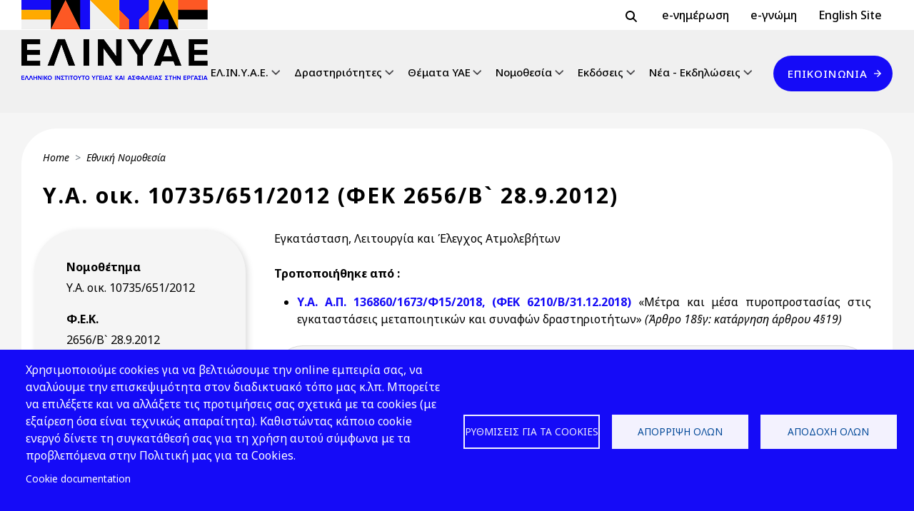

--- FILE ---
content_type: text/html; charset=UTF-8
request_url: https://www.elinyae.gr/ethniki-nomothesia/ya-oik-107356512012-fek-2656b-2892012
body_size: 18186
content:

<!DOCTYPE html>
<html lang="el" dir="ltr" prefix="og: https://ogp.me/ns#" class="h-100">
  <head>
    <meta charset="utf-8" />
<noscript><style>form.antibot * :not(.antibot-message) { display: none !important; }</style>
</noscript><style>#block-cheeseburgermenu, #block-cheeseburgermenutrigger {--cheese-aside-bg-color: rgba( 36, 148, 219, 1);--cheese-aside-text-color: rgba( 255, 255, 255, 1);--cheese-main-bg-color: rgba( 255, 255, 255, 1);--cheese-main-text-color: rgba( 0, 0, 0, 1);--cheese-trigger-color: rgba( 7, 35, 176, 1);--cheese-trigger-bg-color: rgba( 67, 222, 249, 1);--cheese-scrollbar-color: rgba( 180, 245, 253, 1);}</style>
<style>#block-cheeseburgermenu-2, #block-cheeseburgermenutrigger-2 {--cheese-aside-bg-color: rgba( 36, 148, 219, 1);--cheese-aside-text-color: rgba( 255, 255, 255, 1);--cheese-main-bg-color: rgba( 255, 255, 255, 1);--cheese-main-text-color: rgba( 0, 0, 0, 1);--cheese-trigger-color: rgba( 7, 35, 176, 1);--cheese-trigger-bg-color: rgba( 67, 222, 249, 1);--cheese-scrollbar-color: rgba( 180, 245, 253, 1);}</style>
<style>@media all and (min-width: 1200px) {#block-cheeseburgermenutrigger-2{ display:none; }}</style>
<script async src="https://www.googletagmanager.com/gtag/js?id=G-ZHJQ7Z282C"></script>
<script>window.dataLayer = window.dataLayer || [];function gtag(){dataLayer.push(arguments)};gtag("js", new Date());gtag("set", "developer_id.dMDhkMT", true);gtag("config", "G-ZHJQ7Z282C", {"groups":"default","page_placeholder":"PLACEHOLDER_page_location"});</script>
<meta name="description" content="Εγκατάσταση, Λειτουργία και Έλεγχος Ατμολεβήτων Τροποποιήθηκε από : Υ.Α. Α.Π. 136860/1673/Φ15/2018, (ΦΕΚ 6210/Β/31.12.2018) «Μέτρα και μέσα πυροπροστασίας στις εγκαταστάσεις μεταποιητικών και συναφών δραστηριοτήτων» (Άρθρο 18§γ: κατάργηση άρθρου 4§19)" />
<meta name="keywords" content="ατμολέβητας, κτιριολογικές απαιτήσεις, χειρισμός, συντήρηση, επισκευή, αναγνωρισμένος φορέας, εγκατάσταση, μετασκευή, πιστοποιητικό πυρασφάλειας, ημερολόγιο λειτουργίας ατμολέβητα, επίβλεψη λειτουργίας, θέση σε λειτουργία, ομάδα ατμολεβήτων, υποχρεώσεις κατασκευαστή, κατηγορίες ατμολεβήτων, λεβητοστάσιο, απόσταση ασφαλείας, κυρώσεις, δείκτης σοβαρότητας, υπολογισμός προστίμων, υπαίθριος ατμολέβητας, βιβλίο συντήρησης, βιβλίο συντηρήσεων και επισκευών ατμολέβητα, κατάταξη ατμολεβήτων, αρχικός έλεγχος ατμολεβήτων, αρχικός έλεγχος, περιοδικός έλεγχος ατμολεβήτων, περιοδικός έλεγχος, εγκατάσταση ατμολεβήτων, πρώτη θέση σε λειτουργία, καινούριος ατμολέβητας, προδιαγραφές λεβητοστασίου, απαγόρευση εγκατάστασης ατμολεβήτων σε υπόγειο, σοβαρότητα παραβάσεων" />
<link rel="canonical" href="https://www.elinyae.gr/ethniki-nomothesia/ya-oik-107356512012-fek-2656b-2892012" />
<meta name="robots" content="index" />
<meta name="Generator" content="Drupal 10 (https://www.drupal.org); Commerce 2" />
<meta name="MobileOptimized" content="width" />
<meta name="HandheldFriendly" content="true" />
<meta name="viewport" content="width=device-width, initial-scale=1.0" />
<link rel="icon" href="/sites/default/files/favicon.png" type="image/png" />
<link rel="alternate" hreflang="el" href="https://www.elinyae.gr/ethniki-nomothesia/ya-oik-107356512012-fek-2656b-2892012" />

    <title>Υ.Α. οικ. 10735/651/2012 (ΦΕΚ 2656/Β` 28.9.2012) | ΕΛΙΝΥΑΕ</title>
    <style>
    @import url('https://fonts.googleapis.com/css2?family=Noto+Sans:ital,wght@0,100..900;1,100..900&display=swap');
    </style>
    <link rel="stylesheet" media="all" href="/sites/default/files/css/css_kt8KX_AsJ1jXvJ1jAhYjcDODJJCVx-3NgTVVIyNPCXc.css?delta=0&amp;language=el&amp;theme=elinyae&amp;include=[base64]" />
<link rel="stylesheet" media="all" href="/modules/contrib/bootstrap_paragraphs/css/bootstrap-paragraphs-accordion.min.css?t68eqj" />
<link rel="stylesheet" media="all" href="/sites/default/files/css/css_91Ixpf0NVobp8AJCf95Jdp2s4ftLZAmjFKsT4tWM_iQ.css?delta=2&amp;language=el&amp;theme=elinyae&amp;include=[base64]" />
<link rel="stylesheet" media="all" href="//use.fontawesome.com/releases/v5.8.2/css/all.css" />
<link rel="stylesheet" media="all" href="//use.fontawesome.com/releases/v5.8.2/css/v4-shims.css" />
<link rel="stylesheet" media="all" href="/sites/default/files/css/css__kdh0eZCSLMo5WOCBg1yvxQ4VJKnREN8V2Mx2szyeWA.css?delta=5&amp;language=el&amp;theme=elinyae&amp;include=[base64]" />
<link rel="stylesheet" media="all" href="/sites/default/files/css/css_BcaV4mK1Q_HppqkEDIwuRdY4K9E65NvLEisoQyOZk7o.css?delta=6&amp;language=el&amp;theme=elinyae&amp;include=[base64]" />
<link rel="stylesheet" media="all" href="/sites/default/files/css/css_lpR6vbvNPw2XHJBj5IBtLmfVEwtq95lGxOaC7XP6lWY.css?delta=7&amp;language=el&amp;theme=elinyae&amp;include=[base64]" />

    <script type="application/json" data-drupal-selector="drupal-settings-json">{"path":{"baseUrl":"\/","pathPrefix":"","currentPath":"node\/47725","currentPathIsAdmin":false,"isFront":false,"currentLanguage":"el"},"pluralDelimiter":"\u0003","suppressDeprecationErrors":true,"google_analytics":{"account":"G-ZHJQ7Z282C","trackOutbound":true,"trackMailto":true,"trackTel":true,"trackDownload":true,"trackDownloadExtensions":"7z|aac|arc|arj|asf|asx|avi|bin|csv|doc(x|m)?|dot(x|m)?|exe|flv|gif|gz|gzip|hqx|jar|jpe?g|js|mp(2|3|4|e?g)|mov(ie)?|msi|msp|pdf|phps|png|ppt(x|m)?|pot(x|m)?|pps(x|m)?|ppam|sld(x|m)?|thmx|qtm?|ra(m|r)?|sea|sit|tar|tgz|torrent|txt|wav|wma|wmv|wpd|xls(x|m|b)?|xlt(x|m)|xlam|xml|z|zip"},"cookies":{"cookiesjsr":{"config":{"cookie":{"name":"cookiesjsr","expires":31536000000,"domain":"","sameSite":"Lax","secure":false},"library":{"libBasePath":"https:\/\/cdn.jsdelivr.net\/gh\/jfeltkamp\/cookiesjsr@1\/dist","libPath":"https:\/\/cdn.jsdelivr.net\/gh\/jfeltkamp\/cookiesjsr@1\/dist\/cookiesjsr.min.js","scrollLimit":0},"callback":{"method":"post","url":"\/cookies\/consent\/callback.json","headers":[]},"interface":{"openSettingsHash":"#editCookieSettings","showDenyAll":true,"denyAllOnLayerClose":false,"settingsAsLink":false,"availableLangs":["el","en"],"defaultLang":"el","groupConsent":false,"cookieDocs":true}},"services":{"functional":{"id":"functional","services":[{"key":"functional","type":"functional","name":"Required functional","info":{"value":"\u003Ctable\u003E\r\n\t\u003Cthead\u003E\r\n\t\t\u003Ctr\u003E\r\n\t\t\t\u003Cth width=\u002215%\u0022\u003ECookie name\u003C\/th\u003E\r\n\t\t\t\u003Cth width=\u002215%\u0022\u003EDefault expiration time\u003C\/th\u003E\r\n\t\t\t\u003Cth\u003EDescription\u003C\/th\u003E\r\n\t\t\u003C\/tr\u003E\r\n\t\u003C\/thead\u003E\r\n\t\u003Ctbody\u003E\r\n\t\t\u003Ctr\u003E\r\n\t\t\t\u003Ctd\u003E\u003Ccode dir=\u0022ltr\u0022 translate=\u0022no\u0022\u003ESSESS\u0026lt;ID\u0026gt;\u003C\/code\u003E\u003C\/td\u003E\r\n\t\t\t\u003Ctd\u003E1 month\u003C\/td\u003E\r\n\t\t\t\u003Ctd\u003EIf you are logged in to this website, a session cookie is required to identify and connect your browser to your user account in the server backend of this website.\u003C\/td\u003E\r\n\t\t\u003C\/tr\u003E\r\n\t\t\u003Ctr\u003E\r\n\t\t\t\u003Ctd\u003E\u003Ccode dir=\u0022ltr\u0022 translate=\u0022no\u0022\u003Ecookiesjsr\u003C\/code\u003E\u003C\/td\u003E\r\n\t\t\t\u003Ctd\u003E1 year\u003C\/td\u003E\r\n\t\t\t\u003Ctd\u003EWhen you visited this website for the first time, you were asked for your permission to use several services (including those from third parties) that require data to be saved in your browser (cookies, local storage). Your decisions about each service (allow, deny) are stored in this cookie and are reused each time you visit this website.\u003C\/td\u003E\r\n\t\t\u003C\/tr\u003E\r\n\t\u003C\/tbody\u003E\r\n\u003C\/table\u003E\r\n","format":"full_html"},"uri":"","needConsent":true}],"weight":1}},"translation":{"_core":{"default_config_hash":"PpB_t3-mnEd5Lckhxc9rfquSMa0CndPslGvJZlcg61E"},"langcode":"el","bannerText":"\u03a7\u03c1\u03b7\u03c3\u03b9\u03bc\u03bf\u03c0\u03bf\u03b9\u03bf\u03cd\u03bc\u03b5 cookies \u03b3\u03b9\u03b1 \u03bd\u03b1 \u03b2\u03b5\u03bb\u03c4\u03b9\u03ce\u03c3\u03bf\u03c5\u03bc\u03b5 \u03c4\u03b7\u03bd online \u03b5\u03bc\u03c0\u03b5\u03b9\u03c1\u03af\u03b1 \u03c3\u03b1\u03c2, \u03bd\u03b1 \u03b1\u03bd\u03b1\u03bb\u03cd\u03bf\u03c5\u03bc\u03b5 \u03c4\u03b7\u03bd \u03b5\u03c0\u03b9\u03c3\u03ba\u03b5\u03c8\u03b9\u03bc\u03cc\u03c4\u03b7\u03c4\u03b1 \u03c3\u03c4\u03bf\u03bd \u03b4\u03b9\u03b1\u03b4\u03b9\u03ba\u03c4\u03c5\u03b1\u03ba\u03cc \u03c4\u03cc\u03c0\u03bf \u03bc\u03b1\u03c2 \u03ba.\u03bb\u03c0. \u039c\u03c0\u03bf\u03c1\u03b5\u03af\u03c4\u03b5 \u03bd\u03b1 \u03b5\u03c0\u03b9\u03bb\u03ad\u03be\u03b5\u03c4\u03b5 \u03ba\u03b1\u03b9 \u03bd\u03b1 \u03b1\u03bb\u03bb\u03ac\u03be\u03b5\u03c4\u03b5 \u03c4\u03b9\u03c2 \u03c0\u03c1\u03bf\u03c4\u03b9\u03bc\u03ae\u03c3\u03b5\u03b9\u03c2 \u03c3\u03b1\u03c2 \u03c3\u03c7\u03b5\u03c4\u03b9\u03ba\u03ac \u03bc\u03b5 \u03c4\u03b1 cookies (\u03bc\u03b5 \u03b5\u03be\u03b1\u03af\u03c1\u03b5\u03c3\u03b7 \u03cc\u03c3\u03b1 \u03b5\u03af\u03bd\u03b1\u03b9 \u03c4\u03b5\u03c7\u03bd\u03b9\u03ba\u03ce\u03c2 \u03b1\u03c0\u03b1\u03c1\u03b1\u03af\u03c4\u03b7\u03c4\u03b1). \u039a\u03b1\u03b8\u03b9\u03c3\u03c4\u03ce\u03bd\u03c4\u03b1\u03c2 \u03ba\u03ac\u03c0\u03bf\u03b9\u03bf cookie \u03b5\u03bd\u03b5\u03c1\u03b3\u03cc \u03b4\u03af\u03bd\u03b5\u03c4\u03b5 \u03c4\u03b7 \u03c3\u03c5\u03b3\u03ba\u03b1\u03c4\u03ac\u03b8\u03b5\u03c3\u03ae \u03c3\u03b1\u03c2 \u03b3\u03b9\u03b1 \u03c4\u03b7 \u03c7\u03c1\u03ae\u03c3\u03b7 \u03b1\u03c5\u03c4\u03bf\u03cd \u03c3\u03cd\u03bc\u03c6\u03c9\u03bd\u03b1 \u03bc\u03b5 \u03c4\u03b1 \u03c0\u03c1\u03bf\u03b2\u03bb\u03b5\u03c0\u03cc\u03bc\u03b5\u03bd\u03b1 \u03c3\u03c4\u03b7\u03bd \u03a0\u03bf\u03bb\u03b9\u03c4\u03b9\u03ba\u03ae \u03bc\u03b1\u03c2 \u03b3\u03b9\u03b1 \u03c4\u03b1 Cookies.","privacyPolicy":"Privacy policy","privacyUri":"","imprint":"Imprint","imprintUri":"","cookieDocs":"Cookie documentation","cookieDocsUri":"\/cookies\/documentation","officialWebsite":"Official website","denyAll":"\u0391\u03c0\u03cc\u03c1\u03c1\u03b9\u03c8\u03b7 \u03cc\u03bb\u03c9\u03bd","alwaysActive":"Always active","settings":"\u03a1\u03c5\u03b8\u03bc\u03af\u03c3\u03b5\u03b9\u03c2 \u03b3\u03b9\u03b1 \u03c4\u03b1 cookies","acceptAll":"\u0391\u03c0\u03bf\u03b4\u03bf\u03c7\u03ae \u038c\u03bb\u03c9\u03bd","requiredCookies":"Required cookies","cookieSettings":"\u03a1\u03c5\u03b8\u03bc\u03af\u03c3\u03b5\u03b9\u03c2 \u03b3\u03b9\u03b1 \u03c4\u03b1 cookies","close":"Close","readMore":"Read more","allowed":"Allowed","denied":"Denied","settingsAllServices":"Settings for all services","saveSettings":"Save","default_langcode":"en","disclaimerText":"All cookie information is subject to change by the service providers. We update this information regularly.","disclaimerTextPosition":"above","processorDetailsLabel":"Processor Company Details","processorLabel":"Company","processorWebsiteUrlLabel":"Company Website","processorPrivacyPolicyUrlLabel":"Company Privacy Policy","processorCookiePolicyUrlLabel":"Company Cookie Policy","processorContactLabel":"Data Protection Contact Details","placeholderAcceptAllText":"Accept All Cookies","functional":{"title":"Functional","details":"Cookies are small text files that are placed by your browser on your device in order to store certain information. Using the information that is stored and returned, a website can recognize that you have previously accessed and visited it using the browser on your end device. We use this information to arrange and display the website optimally in accordance with your preferences. Within this process, only the cookie itself is identified on your device. Personal data is only stored following your express consent or where this is absolutely necessary to enable use the service provided by us and accessed by you."}}},"cookiesTexts":{"_core":{"default_config_hash":"PpB_t3-mnEd5Lckhxc9rfquSMa0CndPslGvJZlcg61E"},"langcode":"el","bannerText":"\u03a7\u03c1\u03b7\u03c3\u03b9\u03bc\u03bf\u03c0\u03bf\u03b9\u03bf\u03cd\u03bc\u03b5 cookies \u03b3\u03b9\u03b1 \u03bd\u03b1 \u03b2\u03b5\u03bb\u03c4\u03b9\u03ce\u03c3\u03bf\u03c5\u03bc\u03b5 \u03c4\u03b7\u03bd online \u03b5\u03bc\u03c0\u03b5\u03b9\u03c1\u03af\u03b1 \u03c3\u03b1\u03c2, \u03bd\u03b1 \u03b1\u03bd\u03b1\u03bb\u03cd\u03bf\u03c5\u03bc\u03b5 \u03c4\u03b7\u03bd \u03b5\u03c0\u03b9\u03c3\u03ba\u03b5\u03c8\u03b9\u03bc\u03cc\u03c4\u03b7\u03c4\u03b1 \u03c3\u03c4\u03bf\u03bd \u03b4\u03b9\u03b1\u03b4\u03b9\u03ba\u03c4\u03c5\u03b1\u03ba\u03cc \u03c4\u03cc\u03c0\u03bf \u03bc\u03b1\u03c2 \u03ba.\u03bb\u03c0. \u039c\u03c0\u03bf\u03c1\u03b5\u03af\u03c4\u03b5 \u03bd\u03b1 \u03b5\u03c0\u03b9\u03bb\u03ad\u03be\u03b5\u03c4\u03b5 \u03ba\u03b1\u03b9 \u03bd\u03b1 \u03b1\u03bb\u03bb\u03ac\u03be\u03b5\u03c4\u03b5 \u03c4\u03b9\u03c2 \u03c0\u03c1\u03bf\u03c4\u03b9\u03bc\u03ae\u03c3\u03b5\u03b9\u03c2 \u03c3\u03b1\u03c2 \u03c3\u03c7\u03b5\u03c4\u03b9\u03ba\u03ac \u03bc\u03b5 \u03c4\u03b1 cookies (\u03bc\u03b5 \u03b5\u03be\u03b1\u03af\u03c1\u03b5\u03c3\u03b7 \u03cc\u03c3\u03b1 \u03b5\u03af\u03bd\u03b1\u03b9 \u03c4\u03b5\u03c7\u03bd\u03b9\u03ba\u03ce\u03c2 \u03b1\u03c0\u03b1\u03c1\u03b1\u03af\u03c4\u03b7\u03c4\u03b1). \u039a\u03b1\u03b8\u03b9\u03c3\u03c4\u03ce\u03bd\u03c4\u03b1\u03c2 \u03ba\u03ac\u03c0\u03bf\u03b9\u03bf cookie \u03b5\u03bd\u03b5\u03c1\u03b3\u03cc \u03b4\u03af\u03bd\u03b5\u03c4\u03b5 \u03c4\u03b7 \u03c3\u03c5\u03b3\u03ba\u03b1\u03c4\u03ac\u03b8\u03b5\u03c3\u03ae \u03c3\u03b1\u03c2 \u03b3\u03b9\u03b1 \u03c4\u03b7 \u03c7\u03c1\u03ae\u03c3\u03b7 \u03b1\u03c5\u03c4\u03bf\u03cd \u03c3\u03cd\u03bc\u03c6\u03c9\u03bd\u03b1 \u03bc\u03b5 \u03c4\u03b1 \u03c0\u03c1\u03bf\u03b2\u03bb\u03b5\u03c0\u03cc\u03bc\u03b5\u03bd\u03b1 \u03c3\u03c4\u03b7\u03bd \u03a0\u03bf\u03bb\u03b9\u03c4\u03b9\u03ba\u03ae \u03bc\u03b1\u03c2 \u03b3\u03b9\u03b1 \u03c4\u03b1 Cookies.","privacyPolicy":"Privacy policy","privacyUri":"","imprint":"Imprint","imprintUri":"","cookieDocs":"Cookie documentation","cookieDocsUri":"\/cookies\/documentation","officialWebsite":"Official website","denyAll":"\u0391\u03c0\u03cc\u03c1\u03c1\u03b9\u03c8\u03b7 \u03cc\u03bb\u03c9\u03bd","alwaysActive":"Always active","settings":"\u03a1\u03c5\u03b8\u03bc\u03af\u03c3\u03b5\u03b9\u03c2 \u03b3\u03b9\u03b1 \u03c4\u03b1 cookies","acceptAll":"\u0391\u03c0\u03bf\u03b4\u03bf\u03c7\u03ae \u038c\u03bb\u03c9\u03bd","requiredCookies":"Required cookies","cookieSettings":"\u03a1\u03c5\u03b8\u03bc\u03af\u03c3\u03b5\u03b9\u03c2 \u03b3\u03b9\u03b1 \u03c4\u03b1 cookies","close":"Close","readMore":"Read more","allowed":"Allowed","denied":"Denied","settingsAllServices":"Settings for all services","saveSettings":"Save","default_langcode":"en","disclaimerText":"All cookie information is subject to change by the service providers. We update this information regularly.","disclaimerTextPosition":"above","processorDetailsLabel":"Processor Company Details","processorLabel":"Company","processorWebsiteUrlLabel":"Company Website","processorPrivacyPolicyUrlLabel":"Company Privacy Policy","processorCookiePolicyUrlLabel":"Company Cookie Policy","processorContactLabel":"Data Protection Contact Details","placeholderAcceptAllText":"Accept All Cookies"},"services":{"functional":{"uuid":"3cf0cbf5-0d39-4220-8d3b-d4a3abecc660","langcode":"el","status":true,"dependencies":[],"_core":{"default_config_hash":"N-O3629vb-jExOxfM0FYcfPzEu6QVzgWHMm06jMERLg"},"id":"functional","label":"Required functional","group":"functional","info":{"value":"\u003Ctable\u003E\r\n\t\u003Cthead\u003E\r\n\t\t\u003Ctr\u003E\r\n\t\t\t\u003Cth width=\u002215%\u0022\u003ECookie name\u003C\/th\u003E\r\n\t\t\t\u003Cth width=\u002215%\u0022\u003EDefault expiration time\u003C\/th\u003E\r\n\t\t\t\u003Cth\u003EDescription\u003C\/th\u003E\r\n\t\t\u003C\/tr\u003E\r\n\t\u003C\/thead\u003E\r\n\t\u003Ctbody\u003E\r\n\t\t\u003Ctr\u003E\r\n\t\t\t\u003Ctd\u003E\u003Ccode dir=\u0022ltr\u0022 translate=\u0022no\u0022\u003ESSESS\u0026lt;ID\u0026gt;\u003C\/code\u003E\u003C\/td\u003E\r\n\t\t\t\u003Ctd\u003E1 month\u003C\/td\u003E\r\n\t\t\t\u003Ctd\u003EIf you are logged in to this website, a session cookie is required to identify and connect your browser to your user account in the server backend of this website.\u003C\/td\u003E\r\n\t\t\u003C\/tr\u003E\r\n\t\t\u003Ctr\u003E\r\n\t\t\t\u003Ctd\u003E\u003Ccode dir=\u0022ltr\u0022 translate=\u0022no\u0022\u003Ecookiesjsr\u003C\/code\u003E\u003C\/td\u003E\r\n\t\t\t\u003Ctd\u003E1 year\u003C\/td\u003E\r\n\t\t\t\u003Ctd\u003EWhen you visited this website for the first time, you were asked for your permission to use several services (including those from third parties) that require data to be saved in your browser (cookies, local storage). Your decisions about each service (allow, deny) are stored in this cookie and are reused each time you visit this website.\u003C\/td\u003E\r\n\t\t\u003C\/tr\u003E\r\n\t\u003C\/tbody\u003E\r\n\u003C\/table\u003E\r\n","format":"full_html"},"consentRequired":true,"purpose":"Essential functional cookies to provide general functionality","processor":"","processorContact":"","processorUrl":"","processorPrivacyPolicyUrl":"","processorCookiePolicyUrl":"","placeholderMainText":"This content is blocked because required functional cookies have not been accepted.","placeholderAcceptText":"Only accept required functional cookies"}},"groups":{"functional":{"uuid":"7da08097-8eb8-4252-ae99-bbfd3debc3f1","langcode":"el","status":true,"dependencies":[],"_core":{"default_config_hash":"aHm4Q63Ge97tcktTa_qmUqJMir45iyGY2lEvvqPW68g"},"id":"functional","label":"Functional","weight":1,"title":"Functional","details":"Cookies are small text files that are placed by your browser on your device in order to store certain information. Using the information that is stored and returned, a website can recognize that you have previously accessed and visited it using the browser on your end device. We use this information to arrange and display the website optimally in accordance with your preferences. Within this process, only the cookie itself is identified on your device. Personal data is only stored following your express consent or where this is absolutely necessary to enable use the service provided by us and accessed by you."},"marketing":{"uuid":"1291b9e0-c2b4-4331-b1b3-d4650b95fbd3","langcode":"el","status":true,"dependencies":[],"_core":{"default_config_hash":"JkP6try0AxX_f4RpFEletep5NHSlVB1BbGw0snW4MO8"},"id":"marketing","label":"Marketing","weight":20,"title":"Marketing","details":"Customer communication and marketing tools."},"performance":{"uuid":"ce6e44e4-41ff-4d1e-8516-626b13555bc1","langcode":"el","status":true,"dependencies":[],"_core":{"default_config_hash":"Jv3uIJviBj7D282Qu1ZpEQwuOEb3lCcDvx-XVHeOJpw"},"id":"performance","label":"Performance","weight":30,"title":"Performance Cookies","details":"Performance cookies collect aggregated information about how our website is used. The purpose of this is to improve its attractiveness, content and functionality. These cookies help us to determine whether, how often and for how long particular sub-pages of our website are accessed and which content users are particularly interested in. Search terms, country, region and (where applicable) the city from which the website is accessed are also recorded, as is the proportion of mobile devices that are used to access the website. We use this information to compile statistical reports that help us tailor the content of our website to your needs and optimize our offer."},"social":{"uuid":"94956af4-7262-4c38-996b-615abc98d84a","langcode":"el","status":true,"dependencies":[],"_core":{"default_config_hash":"w9uS0Ktbh58ffWxW1ue_MKgB_he6iZPMx2Pc6tN4K4o"},"id":"social","label":"Social Plugins","weight":20,"title":"Social Plugins","details":"Social media widgets provide additional content originally published on third party platforms."},"tracking":{"uuid":"0ede1043-e67e-496b-a82b-f85f34c621ed","langcode":"el","status":true,"dependencies":[],"_core":{"default_config_hash":"_gYDe3qoEc6L5uYR6zhu5V-3ARLlyis9gl1diq7Tnf4"},"id":"tracking","label":"Tracking","weight":10,"title":"Tracking cookies","details":"Marketing cookies come from external advertising companies (\u0022third-party cookies\u0022) and are used to collect information about the websites visited by the user. The purpose of this is to create and display target group-oriented content and advertising for the user."},"video":{"uuid":"e0aa1f86-73a3-4f1a-9185-a67bbb3f4f08","langcode":"el","status":true,"dependencies":[],"_core":{"default_config_hash":"w1WnCmP2Xfgx24xbx5u9T27XLF_ZFw5R0MlO-eDDPpQ"},"id":"video","label":"Videos","weight":40,"title":"Video","details":"Video sharing services help to add rich media on the site and increase its visibility."}}},"field_group":{"html_element":{"mode":"default","context":"view","settings":{"classes":"col-md-3","show_empty_fields":false,"id":"","element":"div","show_label":false,"label_element":"h3","label_element_classes":"","attributes":"","effect":"none","speed":"fast"}}},"ajaxTrustedUrl":{"\/elinyae-search-page":true},"user":{"uid":0,"permissionsHash":"b7a14f2e7864a2a909b71da3056f22475cb7a1d67169a5f2c9a04ee08541717d"}}</script>
<script src="/sites/default/files/js/js_HLXEcwDU12MFF9Po4sqQxky7rzDAlf6AYJijRAuRvGM.js?scope=header&amp;delta=0&amp;language=el&amp;theme=elinyae&amp;include=eJxlyDEOwyAMQNELQTz1PMgQy4FSjGxn4PbNUGVopv_1soibK84X5Htjs9jRyTzcmCYq8jWHQZ4RSxHdq4xQDiKjfCqTpg-NEx6yNQtF5F3J4NdmupV9BOp1LCTgLhl7NF8XcGAR7pRwYF9ei8E_fAEY_kh2"></script>
<script src="/modules/contrib/cookies/js/cookiesjsr.conf.js?v=10.5.3" defer></script>

  </head>
  <body class="path-node page-node-type-nomothesia   d-flex flex-column h-100">
        <a href="#main-content" class="visually-hidden focusable skip-link">
      Skip to main content
    </a>
    
      <div class="dialog-off-canvas-main-canvas d-flex flex-column h-100" data-off-canvas-main-canvas>
    

<header>
    <div class="region region-header">
    <div class="views-exposed-form block block-views block-views-exposed-filter-blocksearch-api-page-1" data-drupal-selector="views-exposed-form-search-api-page-1" id="block-exposedformsearch-apipage-1">
  
    
      <form data-block="header" action="/elinyae-search-page" method="get" id="views-exposed-form-search-api-page-1" accept-charset="UTF-8">
  <div class="form--inline clearfix">
  <div class="js-form-item form-item js-form-type-textfield form-type-textfield js-form-item-search-api-fulltext form-item-search-api-fulltext form-no-label">
        
  <input data-drupal-selector="edit-search-api-fulltext" type="text" id="edit-search-api-fulltext" name="search_api_fulltext" value="" size="30" maxlength="128" class="form-text form-control" />


        </div>
<div data-drupal-selector="edit-actions" class="form-actions js-form-wrapper form-wrapper" id="edit-actions">
    <input data-drupal-selector="edit-submit-search-api" type="submit" id="edit-submit-search-api" value="Αναζήτηση" class="button js-form-submit form-submit btn btn-primary" />

</div>

</div>

</form>

  </div>
<nav role="navigation" aria-labelledby="block-headertop2-menu" id="block-headertop2" class="block block-menu navigation menu--header-top-2">
            
  <h5 class="visually-hidden" id="block-headertop2-menu">Header Top 2</h5>
  

        

              <ul data-block="header" class="menu">
                          <li class="menu-item"
                      >
        <a href="/e-nimerosi" data-drupal-link-system-path="node/49011">e-νημέρωση</a>
              </li>
                      <li class="menu-item"
                      >
        <a href="/e-gnomi" data-drupal-link-system-path="node/49012">e-γνώμη</a>
              </li>
        </ul>
  

  </nav>
<nav role="navigation" aria-labelledby="block-headertop-menu" id="block-headertop" class="block block-menu navigation menu--header-top">
            
  <h5 class="visually-hidden" id="block-headertop-menu">Header Top</h5>
  

        

              <ul data-block="header" class="menu">
                          <li class="menu-item"
                      >
        <a href="https://www.elinyae.gr/en">English Site</a>
              </li>
        </ul>
  

  </nav>

  </div>


    <nav class="navbar navbar-expand-lg   ">
    <div class="container d-flex">
        <div class="region region-nav-branding">
    <div id="block-elinyae-branding" class="block block-system block-system-branding-block">
  
    
  <div class="navbar-brand d-flex align-items-center">

    <a href="/" title="Home" rel="home" class="site-logo d-block">
          <img src="/sites/default/files/Elinyae_logo_n%201.png" alt="Home" fetchpriority="high" />
      </a>
  
  <div>
    
      </div>
</div>
</div>

  </div>


      <button class="navbar-toggler collapsed" type="button" data-bs-toggle="collapse"
              data-bs-target="#navbarSupportedContent" aria-controls="navbarSupportedContent"
              aria-expanded="false" aria-label="Toggle navigation">
        <span class="navbar-toggler-icon"></span>
      </button>

      <div class="collapse navbar-collapse justify-content-md-end flex-wrap" id="navbarSupportedContent">
          <div class="region region-nav-main">
    <nav role="navigation" aria-labelledby="block-elinyae-main-navigation-menu" id="block-elinyae-main-navigation" class="block block-menu navigation menu--main">
            
  <h5 class="visually-hidden" id="block-elinyae-main-navigation-menu">Main navigation</h5>
  

        
              <ul data-block="nav_main" class="navbar-nav">
              <li class="nav-item dropdown">
                  <a href="/apostoli-stohos" class="nav-link dropdown-toggle" data-bs-toggle="dropdown" aria-expanded="false" data-drupal-link-system-path="node/49032">ΕΛ.ΙΝ.Υ.Α.Ε.</a>
                        <ul class="dropdown-menu">
              <li class="nav-item dropdown-submenu">
                  <a href="/apostoli-stohos" class="dropdown-item" data-drupal-link-system-path="node/49032">Αποστολή-Στόχος</a>
              </li>
          <li class="nav-item dropdown-submenu">
                  <a href="/istoriko-0" class="dropdown-item" data-drupal-link-system-path="node/75588">Ιστορικό</a>
              </li>
          <li class="nav-item dropdown-submenu">
                  <a href="/domi" class="dropdown-item" data-drupal-link-system-path="node/75589">Δομή</a>
              </li>
          <li class="nav-item dropdown-submenu">
                  <a href="/apologismoi-katastatiko" class="dropdown-item" data-drupal-link-system-path="node/75592">Απολογισμοί - Καταστατικό</a>
              </li>
          <li class="nav-item dropdown-submenu">
                  <a href="/dioikitiko-symboylio" class="dropdown-item" data-drupal-link-system-path="node/75590">Διοικητικό Συμβούλιο</a>
              </li>
        </ul>
  
              </li>
          <li class="nav-item dropdown">
                  <a href="/ekpaideysi-katartisi" class="nav-link dropdown-toggle" data-bs-toggle="dropdown" aria-expanded="false" data-drupal-link-system-path="node/61592">Δραστηριότητες</a>
                        <ul class="dropdown-menu">
              <li class="nav-item dropdown dropdown-submenu">
                  <a href="/ekpaideysi-katartisi" class="dropdown-item dropdown-toggle" data-bs-toggle="dropdown" aria-expanded="false" data-drupal-link-system-path="node/61592">Κατάρτιση - Εκπαίδευση</a>
                        <ul class="dropdown-menu">
              <li class="nav-item dropdown-submenu">
                  <a href="/programmata-katartisis" class="dropdown-item" data-drupal-link-system-path="programmata-katartisis">Προγράμματα κατάρτισης</a>
              </li>
          <li class="nav-item dropdown-submenu">
                  <a href="/e-seminaria" class="dropdown-item" data-drupal-link-system-path="e-seminaria">Ασύγχρονη εκπαίδευση</a>
              </li>
          <li class="nav-item dropdown-submenu">
                  <a href="/prosehi-programmata" class="dropdown-item" data-drupal-link-system-path="prosehi-programmata">Προσεχή</a>
              </li>
        </ul>
  
              </li>
          <li class="nav-item dropdown dropdown-submenu">
                  <a href="/erevna-meletes" class="dropdown-item dropdown-toggle" data-bs-toggle="dropdown" aria-expanded="false" data-drupal-link-system-path="node/61703">Έρευνες - Μελέτες - Προγράμματα</a>
                        <ul class="dropdown-menu">
              <li class="nav-item dropdown-submenu">
                  <a href="/etisia-ereyna" class="dropdown-item" data-drupal-link-system-path="etisia-ereyna">Ετήσια Έρευνα</a>
              </li>
          <li class="nav-item dropdown-submenu">
                  <a href="/meletes" class="dropdown-item" data-drupal-link-system-path="meletes">Έρευνες - Μελέτες</a>
              </li>
          <li class="nav-item dropdown-submenu">
                  <a href="/programmata" class="dropdown-item" data-drupal-link-system-path="programmata">Προγράμματα</a>
              </li>
        </ul>
  
              </li>
          <li class="nav-item dropdown dropdown-submenu">
                  <a href="/metriseis-analyseis-prosdiorismoi-0" class="dropdown-item dropdown-toggle" data-bs-toggle="dropdown" aria-expanded="false" data-drupal-link-system-path="node/49041">Μετρήσεις - Αναλύσεις - Προσδιορισμοί</a>
                        <ul class="dropdown-menu">
              <li class="nav-item dropdown-submenu">
                  <a href="/pinakas-metriseon-analyseon-prosdiorismon" class="dropdown-item" data-drupal-link-system-path="node/49042">Πίνακας Μετρήσεων, Αναλύσεων &amp; Προσδιορισμών</a>
              </li>
          <li class="nav-item dropdown-submenu">
                  <a href="/dilosi-empisteytikotitas" class="dropdown-item" data-drupal-link-system-path="node/49040">Δήλωση εμπιστευτικότητας</a>
              </li>
        </ul>
  
              </li>
          <li class="nav-item dropdown dropdown-submenu">
                  <a href="/tekmiriosi-pliroforisi" class="dropdown-item dropdown-toggle" data-bs-toggle="dropdown" aria-expanded="false" data-drupal-link-system-path="node/61704">Τεκμηρίωση - Πληροφόρηση</a>
                        <ul class="dropdown-menu">
              <li class="nav-item dropdown dropdown-submenu">
                  <a href="/bibliothiki" class="dropdown-item dropdown-toggle" data-bs-toggle="dropdown" aria-expanded="false" data-drupal-link-system-path="node/39091">Βιβλιοθήκη</a>
                        <ul class="dropdown-menu">
              <li class="nav-item dropdown-submenu">
                  <a href="https://elinyae.openabekt.gr/" class="dropdown-item">Κατάλογος βιβλιοθήκης</a>
              </li>
          <li class="nav-item dropdown-submenu">
                  <a href="/thematika-vivliografika-deltia" class="dropdown-item" data-drupal-link-system-path="thematika-vivliografika-deltia">Θεματικά βιβλιογραφικά δελτία</a>
              </li>
          <li class="nav-item dropdown-submenu">
                  <a href="/bibliothikes-triton" class="dropdown-item" data-drupal-link-system-path="node/39157">Βιβλιοθήκες Τρίτων</a>
              </li>
        </ul>
  
              </li>
          <li class="nav-item dropdown-submenu">
                  <a href="/ilektroniko-lexiko" class="dropdown-item" data-drupal-link-system-path="ilektroniko-lexiko">Ηλεκτρονικό λεξικό</a>
              </li>
          <li class="nav-item dropdown-submenu">
                  <a href="/orismoi" class="dropdown-item" data-drupal-link-system-path="orismoi">Ορισμοί</a>
              </li>
          <li class="nav-item dropdown-submenu">
                  <a href="/epilegmenoi-syndesmoi-links" class="dropdown-item" data-drupal-link-system-path="node/39223">Σύνδεσμοι (links)</a>
              </li>
        </ul>
  
              </li>
          <li class="nav-item dropdown-submenu">
                  <a href="/womennetwork" class="dropdown-item" data-drupal-link-system-path="node/74058">Δίκτυο Ενδυνάμωσης Γυναικών</a>
              </li>
        </ul>
  
              </li>
          <li class="nav-item dropdown">
                  <a href="/themata-yae" class="nav-link dropdown-toggle" data-bs-toggle="dropdown" aria-expanded="false" data-drupal-link-system-path="themata-yae">Θέματα ΥΑΕ</a>
                        <ul class="dropdown-menu">
              <li class="nav-item dropdown-submenu">
                  <a href="/themata-yae/amiantos" class="dropdown-item" data-drupal-link-system-path="node/75008">Αμίαντος</a>
              </li>
          <li class="nav-item dropdown-submenu">
                  <a href="/themata-yae/aktinobolia" class="dropdown-item" data-drupal-link-system-path="node/73492">Ακτινοβολία</a>
              </li>
          <li class="nav-item dropdown-submenu">
                  <a href="/themata-yae/bame" class="dropdown-item" data-drupal-link-system-path="node/73112">ΒΑΜΕ-Οδηγία SEVESO</a>
              </li>
          <li class="nav-item dropdown-submenu">
                  <a href="/themata-yae/bia-kai-parenohlisi-ston-kosmo-tis-ergasias" class="dropdown-item" data-drupal-link-system-path="node/74568">Βία και παρενόχληση</a>
              </li>
          <li class="nav-item dropdown-submenu">
                  <a href="/themata-yae/biologikoi-paragontes-0" class="dropdown-item" data-drupal-link-system-path="node/73151">Βιολογικοί παράγοντες</a>
              </li>
          <li class="nav-item dropdown-submenu">
                  <a href="/themata-yae/doniseis" class="dropdown-item" data-drupal-link-system-path="node/73528">Δονήσεις</a>
              </li>
          <li class="nav-item dropdown-submenu">
                  <a href="/themata-yae/ektimisi-epaggelmatikoy-kindynoy" class="dropdown-item" data-drupal-link-system-path="node/73109">Εκτίμηση επαγγελματικού κινδύνου</a>
              </li>
          <li class="nav-item dropdown-submenu">
                  <a href="/themata-yae/epaggelmatikes-astheneies" class="dropdown-item" data-drupal-link-system-path="node/74049">Επαγγελματικές ασθένειες</a>
              </li>
          <li class="nav-item dropdown-submenu">
                  <a href="/themata-yae/ergasia-se-ypsos" class="dropdown-item" data-drupal-link-system-path="node/73243">Εργασία σε ύψος</a>
              </li>
          <li class="nav-item dropdown-submenu">
                  <a href="/themata-yae/ergatika-atyhimata" class="dropdown-item" data-drupal-link-system-path="node/74108">Εργατικά ατυχήματα</a>
              </li>
          <li class="nav-item dropdown-submenu">
                  <a href="/themata-yae/ergonomia" class="dropdown-item" data-drupal-link-system-path="node/74010">Εργονομία</a>
              </li>
          <li class="nav-item dropdown-submenu">
                  <a href="/themata-yae/ilektrismos" class="dropdown-item" data-drupal-link-system-path="node/73091">Ηλεκτρισμός</a>
              </li>
          <li class="nav-item dropdown-submenu">
                  <a href="/themata-yae/thermiki-kataponisi" class="dropdown-item" data-drupal-link-system-path="node/73242">Θερμική καταπόνηση</a>
              </li>
          <li class="nav-item dropdown-submenu">
                  <a href="/themata-yae/thorybos-0" class="dropdown-item" data-drupal-link-system-path="node/73241">Θόρυβος</a>
              </li>
          <li class="nav-item dropdown-submenu">
                  <a href="/themata-yae/mesa-atomikis-prostasias" class="dropdown-item" data-drupal-link-system-path="node/73144">Μέσα ατομικής προστασίας</a>
              </li>
          <li class="nav-item dropdown-submenu">
                  <a href="/themata-yae/periorismenoi-horoi" class="dropdown-item" data-drupal-link-system-path="node/73669">Περιορισμένοι χώροι</a>
              </li>
          <li class="nav-item dropdown-submenu">
                  <a href="/themata-yae/pyroprostasia" class="dropdown-item" data-drupal-link-system-path="node/73096">Πυροπροστασία</a>
              </li>
          <li class="nav-item dropdown-submenu">
                  <a href="/themata-yae/fysikes-katastrofes" class="dropdown-item" data-drupal-link-system-path="node/74837">Φυσικές καταστροφές</a>
              </li>
          <li class="nav-item dropdown-submenu">
                  <a href="/themata-yae/himikes-oysies" class="dropdown-item" data-drupal-link-system-path="node/73046">Χημικές ουσίες</a>
              </li>
          <li class="nav-item dropdown-submenu">
                  <a href="/themata-yae/koronoios" class="dropdown-item" data-drupal-link-system-path="node/73001">Covid-19</a>
              </li>
        </ul>
  
              </li>
          <li class="nav-item dropdown">
                  <a href="/nomothesia-0" class="nav-link dropdown-toggle" data-bs-toggle="dropdown" aria-expanded="false" data-drupal-link-system-path="node/73834">Νομοθεσία</a>
                        <ul class="dropdown-menu">
              <li class="nav-item dropdown-submenu">
                  <a href="/ethniki-nomothesia" class="dropdown-item" data-drupal-link-system-path="ethniki-nomothesia">Εθνική Νομοθεσία</a>
              </li>
          <li class="nav-item dropdown-submenu">
                  <a href="/eyropaikoi-kanonismoi" class="dropdown-item" data-drupal-link-system-path="node/49034">Ευρωπαϊκοί Κανονισμοί</a>
              </li>
          <li class="nav-item dropdown-submenu">
                  <a href="/diethneis-symvaseis" class="dropdown-item" data-drupal-link-system-path="diethneis-symvaseis">Διεθνείς συμβάσεις</a>
              </li>
          <li class="nav-item dropdown-submenu">
                  <a href="/nomologia" class="dropdown-item" data-drupal-link-system-path="nomologia">Νομολογία</a>
              </li>
        </ul>
  
              </li>
          <li class="nav-item dropdown">
                  <a href="/ekdoseis" class="nav-link dropdown-toggle" data-bs-toggle="dropdown" aria-expanded="false" data-drupal-link-system-path="node/73835">Εκδόσεις</a>
                        <ul class="dropdown-menu">
              <li class="nav-item dropdown-submenu">
                  <a href="/video" class="dropdown-item" data-drupal-link-system-path="video">Videos</a>
              </li>
          <li class="nav-item dropdown-submenu">
                  <a href="/meletes-biblia-filladia" class="dropdown-item" data-drupal-link-system-path="meletes-biblia-filladia">Μελέτες – Βιβλία – Φυλλάδια</a>
              </li>
          <li class="nav-item dropdown-submenu">
                  <a href="/ekdoseis/periodiko" class="dropdown-item" data-drupal-link-system-path="ekdoseis/periodiko">Περιοδικό</a>
              </li>
          <li class="nav-item dropdown-submenu">
                  <a href="/ekdoseis/e-diseogramma" class="dropdown-item" data-drupal-link-system-path="ekdoseis/e-diseogramma">e-δησεόγραμμα</a>
              </li>
        </ul>
  
              </li>
          <li class="nav-item dropdown">
                  <a href="/nea-ekdiloseis" class="nav-link dropdown-toggle" data-bs-toggle="dropdown" aria-expanded="false" data-drupal-link-system-path="node/73836">Νέα - Εκδηλώσεις</a>
                        <ul class="dropdown-menu">
              <li class="nav-item dropdown-submenu">
                  <a href="/ekdhloseis" class="dropdown-item" data-drupal-link-system-path="ekdhloseis">Εκδηλώσεις</a>
              </li>
          <li class="nav-item dropdown-submenu">
                  <a href="/news" class="dropdown-item" data-drupal-link-system-path="news">Νέα</a>
              </li>
          <li class="nav-item dropdown-submenu">
                  <a href="/synedria" class="dropdown-item" data-drupal-link-system-path="synedria">Συνέδρια</a>
              </li>
          <li class="nav-item dropdown dropdown-submenu">
                  <span class="dropdown-item dropdown-toggle" data-bs-toggle="dropdown" aria-expanded="false">Παγκόσμια Ημέρα ΑΥΕ</span>
                        <ul class="dropdown-menu">
              <li class="nav-item dropdown-submenu">
                  <a href="/pagkosmia-imera-aye-2025" class="dropdown-item" data-drupal-link-system-path="node/75510">2025</a>
              </li>
          <li class="nav-item dropdown-submenu">
                  <a href="/pagkosmia-imera-aye-2024" class="dropdown-item" data-drupal-link-system-path="node/75003">2024</a>
              </li>
          <li class="nav-item dropdown-submenu">
                  <a href="/pagkosmia-imera-aye-2023" class="dropdown-item" data-drupal-link-system-path="node/74632">2023</a>
              </li>
          <li class="nav-item dropdown-submenu">
                  <a href="/pagkosmia-imera-aye-2022" class="dropdown-item" data-drupal-link-system-path="node/74172">2022</a>
              </li>
          <li class="nav-item dropdown-submenu">
                  <a href="/pagkosmia-imera-aye-2021" class="dropdown-item" data-drupal-link-system-path="node/73415">2021</a>
              </li>
          <li class="nav-item dropdown-submenu">
                  <a href="/pagkosmia-imera-aye-2020" class="dropdown-item" data-drupal-link-system-path="node/66727">2020</a>
              </li>
          <li class="nav-item dropdown-submenu">
                  <a href="/pagkosmia-imera-aye-2019" class="dropdown-item" data-drupal-link-system-path="node/49037">2019</a>
              </li>
          <li class="nav-item dropdown-submenu">
                  <a href="/pagkosmies-imeres-aye-2006-2016" class="dropdown-item" data-drupal-link-system-path="node/61737">2006-2018</a>
              </li>
        </ul>
  
              </li>
          <li class="nav-item dropdown-submenu">
                  <a href="/e-nimerosi" class="dropdown-item" data-drupal-link-system-path="node/49011">e-νημέρωση</a>
              </li>
        </ul>
  
              </li>
        </ul>
  


  </nav>
<div style="display: none;" class="block-cheeseburgermenu-container block-cheeseburgermenu-container--without-navigation block block-cheeseburger-menu" id="block-cheeseburgermenu">
  
    
      
<div class="cheeseburger-menu__main-navigation-area">
			<div class="cheeseburger-menu__side-trigger" data-cheeseburger-close="true"><?xml version="1.0" encoding="utf-8"?>
<!-- Generator: Adobe Illustrator 19.1.0, SVG Export Plug-In . SVG Version: 6.00 Build 0)  -->
<svg version="1.1" xmlns="http://www.w3.org/2000/svg" xmlns:xlink="http://www.w3.org/1999/xlink" x="0px" y="0px" width="24px"
	 height="24px" viewBox="0 0 24 24" enable-background="new 0 0 24 24" xml:space="preserve">
<g id="Bounding_Boxes">
	<path fill="none" d="M0,0h24v24H0V0z"/>
</g>
<g id="Rounded">
	<path d="M18.3,5.71L18.3,5.71c-0.39-0.39-1.02-0.39-1.41,0L12,10.59L7.11,5.7c-0.39-0.39-1.02-0.39-1.41,0l0,0
		c-0.39,0.39-0.39,1.02,0,1.41L10.59,12L5.7,16.89c-0.39,0.39-0.39,1.02,0,1.41h0c0.39,0.39,1.02,0.39,1.41,0L12,13.41l4.89,4.89
		c0.39,0.39,1.02,0.39,1.41,0l0,0c0.39-0.39,0.39-1.02,0-1.41L13.41,12l4.89-4.89C18.68,6.73,18.68,6.09,18.3,5.71z"/>
</g>
</svg>
</div>
	
	<div class="views-exposed-form bef-exposed-form block" id="block-global-search-form">
		<form action="/elinyae-search-page" method="get" accept-charset="UTF-8">
			<div class="form--inline clearfix">
				<div class="js-form-item form-item js-form-type-textfield form-type-textfield js-form-item-keyword form-item-keyword">
					<input placeholder="Αναζήτηση" type="text" id="edit-keyword-mobile" name="keyword" value="" size="30" maxlength="128" class="form-text form-control">
				</div>
				<div  class="form-actions js-form-wrapper form-wrapper" id="edit-actions-mobile">
					<input type="submit" id="edit-submit-global-search" value="Εφαρμογή" class="button js-form-submit form-submit btn btn-primary">
				</div>
			</div>
		</form>
	</div>



			<div  data-cheeseburger-id="menu-main" >
						<ul
				class="cheeseburger-menu__mainmenu">
															<li  class="menu-link cheeseburger-menu__item main__item cheeseburger-parent">
									<span class="cheeseburger-menu__item-label" data-cheeseburger-parent-trigger>
					<span>ΕΛ.ΙΝ.Υ.Α.Ε.</span>
				</span>
					
					<span class="cheeseburger-menu__submenu-trigger" data-cheeseburger-parent-trigger><div class="cheeseburger-menu__submenu-trigger-icon dropdown"></div></span>
			<ul class="cheeseburger-menu__submenu">
											<li  class="menu-link cheeseburger-menu__item main__item">
					<a class="cheeseburger-menu__item-label" href="/apostoli-stohos">
				<span>Αποστολή-Στόχος</span>
			</a>
		
			</li>

											<li  class="menu-link cheeseburger-menu__item main__item">
					<a class="cheeseburger-menu__item-label" href="/istoriko-0">
				<span>Ιστορικό</span>
			</a>
		
			</li>

											<li  class="menu-link cheeseburger-menu__item main__item">
					<a class="cheeseburger-menu__item-label" href="/domi">
				<span>Δομή</span>
			</a>
		
			</li>

											<li  class="menu-link cheeseburger-menu__item main__item">
					<a class="cheeseburger-menu__item-label" href="/apologismoi-katastatiko">
				<span>Απολογισμοί - Καταστατικό</span>
			</a>
		
			</li>

											<li  class="menu-link cheeseburger-menu__item main__item">
					<a class="cheeseburger-menu__item-label" href="/dioikitiko-symboylio">
				<span>Διοικητικό Συμβούλιο</span>
			</a>
		
			</li>

							</ul>
			</li>

											<li  class="menu-link cheeseburger-menu__item main__item cheeseburger-parent">
									<span class="cheeseburger-menu__item-label" data-cheeseburger-parent-trigger>
					<span>Δραστηριότητες</span>
				</span>
					
					<span class="cheeseburger-menu__submenu-trigger" data-cheeseburger-parent-trigger><div class="cheeseburger-menu__submenu-trigger-icon dropdown"></div></span>
			<ul class="cheeseburger-menu__submenu">
											<li  class="menu-link cheeseburger-menu__item main__item cheeseburger-parent">
									<span class="cheeseburger-menu__item-label" data-cheeseburger-parent-trigger>
					<span>Κατάρτιση - Εκπαίδευση</span>
				</span>
					
					<span class="cheeseburger-menu__submenu-trigger" data-cheeseburger-parent-trigger><div class="cheeseburger-menu__submenu-trigger-icon dropdown"></div></span>
			<ul class="cheeseburger-menu__submenu">
											<li  class="menu-link cheeseburger-menu__item main__item">
					<a class="cheeseburger-menu__item-label" href="/programmata-katartisis">
				<span>Προγράμματα κατάρτισης</span>
			</a>
		
			</li>

											<li  class="menu-link cheeseburger-menu__item main__item">
					<a class="cheeseburger-menu__item-label" href="/e-seminaria">
				<span>Ασύγχρονη εκπαίδευση</span>
			</a>
		
			</li>

											<li  class="menu-link cheeseburger-menu__item main__item">
					<a class="cheeseburger-menu__item-label" href="/prosehi-programmata">
				<span>Προσεχή</span>
			</a>
		
			</li>

							</ul>
			</li>

											<li  class="menu-link cheeseburger-menu__item main__item cheeseburger-parent">
									<span class="cheeseburger-menu__item-label" data-cheeseburger-parent-trigger>
					<span>Έρευνες - Μελέτες - Προγράμματα</span>
				</span>
					
					<span class="cheeseburger-menu__submenu-trigger" data-cheeseburger-parent-trigger><div class="cheeseburger-menu__submenu-trigger-icon dropdown"></div></span>
			<ul class="cheeseburger-menu__submenu">
											<li  class="menu-link cheeseburger-menu__item main__item">
					<a class="cheeseburger-menu__item-label" href="/etisia-ereyna">
				<span>Ετήσια Έρευνα</span>
			</a>
		
			</li>

											<li  class="menu-link cheeseburger-menu__item main__item">
					<a class="cheeseburger-menu__item-label" href="/meletes">
				<span>Έρευνες - Μελέτες</span>
			</a>
		
			</li>

											<li  class="menu-link cheeseburger-menu__item main__item">
					<a class="cheeseburger-menu__item-label" href="/programmata">
				<span>Προγράμματα</span>
			</a>
		
			</li>

							</ul>
			</li>

											<li  class="menu-link cheeseburger-menu__item main__item cheeseburger-parent">
									<span class="cheeseburger-menu__item-label" data-cheeseburger-parent-trigger>
					<span>Μετρήσεις - Αναλύσεις - Προσδιορισμοί</span>
				</span>
					
					<span class="cheeseburger-menu__submenu-trigger" data-cheeseburger-parent-trigger><div class="cheeseburger-menu__submenu-trigger-icon dropdown"></div></span>
			<ul class="cheeseburger-menu__submenu">
											<li  class="menu-link cheeseburger-menu__item main__item">
					<a class="cheeseburger-menu__item-label" href="/pinakas-metriseon-analyseon-prosdiorismon">
				<span>Πίνακας Μετρήσεων, Αναλύσεων &amp; Προσδιορισμών</span>
			</a>
		
			</li>

											<li  class="menu-link cheeseburger-menu__item main__item">
					<a class="cheeseburger-menu__item-label" href="/dilosi-empisteytikotitas">
				<span>Δήλωση εμπιστευτικότητας</span>
			</a>
		
			</li>

							</ul>
			</li>

											<li  class="menu-link cheeseburger-menu__item main__item cheeseburger-parent">
									<span class="cheeseburger-menu__item-label" data-cheeseburger-parent-trigger>
					<span>Τεκμηρίωση - Πληροφόρηση</span>
				</span>
					
					<span class="cheeseburger-menu__submenu-trigger" data-cheeseburger-parent-trigger><div class="cheeseburger-menu__submenu-trigger-icon dropdown"></div></span>
			<ul class="cheeseburger-menu__submenu">
											<li  class="menu-link cheeseburger-menu__item main__item cheeseburger-parent">
									<span class="cheeseburger-menu__item-label" data-cheeseburger-parent-trigger>
					<span>Βιβλιοθήκη</span>
				</span>
					
					<span class="cheeseburger-menu__submenu-trigger" data-cheeseburger-parent-trigger><div class="cheeseburger-menu__submenu-trigger-icon dropdown"></div></span>
			<ul class="cheeseburger-menu__submenu">
											<li  class="menu-link cheeseburger-menu__item main__item">
					<a class="cheeseburger-menu__item-label" href="https://elinyae.openabekt.gr/">
				<span>Κατάλογος βιβλιοθήκης</span>
			</a>
		
			</li>

											<li  class="menu-link cheeseburger-menu__item main__item">
					<a class="cheeseburger-menu__item-label" href="/thematika-vivliografika-deltia">
				<span>Θεματικά βιβλιογραφικά δελτία</span>
			</a>
		
			</li>

											<li  class="menu-link cheeseburger-menu__item main__item">
					<a class="cheeseburger-menu__item-label" href="/bibliothikes-triton">
				<span>Βιβλιοθήκες Τρίτων</span>
			</a>
		
			</li>

							</ul>
			</li>

											<li  class="menu-link cheeseburger-menu__item main__item">
					<a class="cheeseburger-menu__item-label" href="/ilektroniko-lexiko">
				<span>Ηλεκτρονικό λεξικό</span>
			</a>
		
			</li>

											<li  class="menu-link cheeseburger-menu__item main__item">
					<a class="cheeseburger-menu__item-label" href="/orismoi">
				<span>Ορισμοί</span>
			</a>
		
			</li>

											<li  class="menu-link cheeseburger-menu__item main__item">
					<a class="cheeseburger-menu__item-label" href="/epilegmenoi-syndesmoi-links">
				<span>Σύνδεσμοι (links)</span>
			</a>
		
			</li>

							</ul>
			</li>

											<li  class="menu-link cheeseburger-menu__item main__item">
					<a class="cheeseburger-menu__item-label" href="/womennetwork">
				<span>Δίκτυο Ενδυνάμωσης Γυναικών</span>
			</a>
		
			</li>

							</ul>
			</li>

											<li  class="menu-link cheeseburger-menu__item main__item cheeseburger-parent">
									<span class="cheeseburger-menu__item-label" data-cheeseburger-parent-trigger>
					<span>Θέματα ΥΑΕ</span>
				</span>
					
					<span class="cheeseburger-menu__submenu-trigger" data-cheeseburger-parent-trigger><div class="cheeseburger-menu__submenu-trigger-icon dropdown"></div></span>
			<ul class="cheeseburger-menu__submenu">
											<li  class="menu-link cheeseburger-menu__item main__item">
					<a class="cheeseburger-menu__item-label" href="/themata-yae/amiantos">
				<span>Αμίαντος</span>
			</a>
		
			</li>

											<li  class="menu-link cheeseburger-menu__item main__item">
					<a class="cheeseburger-menu__item-label" href="/themata-yae/aktinobolia">
				<span>Ακτινοβολία</span>
			</a>
		
			</li>

											<li  class="menu-link cheeseburger-menu__item main__item">
					<a class="cheeseburger-menu__item-label" href="/themata-yae/bame">
				<span>ΒΑΜΕ-Οδηγία SEVESO</span>
			</a>
		
			</li>

											<li  class="menu-link cheeseburger-menu__item main__item">
					<a class="cheeseburger-menu__item-label" href="/themata-yae/bia-kai-parenohlisi-ston-kosmo-tis-ergasias">
				<span>Βία και παρενόχληση</span>
			</a>
		
			</li>

											<li  class="menu-link cheeseburger-menu__item main__item">
					<a class="cheeseburger-menu__item-label" href="/themata-yae/biologikoi-paragontes-0">
				<span>Βιολογικοί παράγοντες</span>
			</a>
		
			</li>

											<li  class="menu-link cheeseburger-menu__item main__item">
					<a class="cheeseburger-menu__item-label" href="/themata-yae/doniseis">
				<span>Δονήσεις</span>
			</a>
		
			</li>

											<li  class="menu-link cheeseburger-menu__item main__item">
					<a class="cheeseburger-menu__item-label" href="/themata-yae/ektimisi-epaggelmatikoy-kindynoy">
				<span>Εκτίμηση επαγγελματικού κινδύνου</span>
			</a>
		
			</li>

											<li  class="menu-link cheeseburger-menu__item main__item">
					<a class="cheeseburger-menu__item-label" href="/themata-yae/epaggelmatikes-astheneies">
				<span>Επαγγελματικές ασθένειες</span>
			</a>
		
			</li>

											<li  class="menu-link cheeseburger-menu__item main__item">
					<a class="cheeseburger-menu__item-label" href="/themata-yae/ergasia-se-ypsos">
				<span>Εργασία σε ύψος</span>
			</a>
		
			</li>

											<li  class="menu-link cheeseburger-menu__item main__item">
					<a class="cheeseburger-menu__item-label" href="/themata-yae/ergatika-atyhimata">
				<span>Εργατικά ατυχήματα</span>
			</a>
		
			</li>

											<li  class="menu-link cheeseburger-menu__item main__item">
					<a class="cheeseburger-menu__item-label" href="/themata-yae/ergonomia">
				<span>Εργονομία</span>
			</a>
		
			</li>

											<li  class="menu-link cheeseburger-menu__item main__item">
					<a class="cheeseburger-menu__item-label" href="/themata-yae/ilektrismos">
				<span>Ηλεκτρισμός</span>
			</a>
		
			</li>

											<li  class="menu-link cheeseburger-menu__item main__item">
					<a class="cheeseburger-menu__item-label" href="/themata-yae/thermiki-kataponisi">
				<span>Θερμική καταπόνηση</span>
			</a>
		
			</li>

											<li  class="menu-link cheeseburger-menu__item main__item">
					<a class="cheeseburger-menu__item-label" href="/themata-yae/thorybos-0">
				<span>Θόρυβος</span>
			</a>
		
			</li>

											<li  class="menu-link cheeseburger-menu__item main__item">
					<a class="cheeseburger-menu__item-label" href="/themata-yae/mesa-atomikis-prostasias">
				<span>Μέσα ατομικής προστασίας</span>
			</a>
		
			</li>

											<li  class="menu-link cheeseburger-menu__item main__item">
					<a class="cheeseburger-menu__item-label" href="/themata-yae/periorismenoi-horoi">
				<span>Περιορισμένοι χώροι</span>
			</a>
		
			</li>

											<li  class="menu-link cheeseburger-menu__item main__item">
					<a class="cheeseburger-menu__item-label" href="/themata-yae/pyroprostasia">
				<span>Πυροπροστασία</span>
			</a>
		
			</li>

											<li  class="menu-link cheeseburger-menu__item main__item">
					<a class="cheeseburger-menu__item-label" href="/themata-yae/fysikes-katastrofes">
				<span>Φυσικές καταστροφές</span>
			</a>
		
			</li>

											<li  class="menu-link cheeseburger-menu__item main__item">
					<a class="cheeseburger-menu__item-label" href="/themata-yae/himikes-oysies">
				<span>Χημικές ουσίες</span>
			</a>
		
			</li>

											<li  class="menu-link cheeseburger-menu__item main__item">
					<a class="cheeseburger-menu__item-label" href="/themata-yae/koronoios">
				<span>Covid-19</span>
			</a>
		
			</li>

							</ul>
			</li>

											<li  class="menu-link cheeseburger-menu__item main__item cheeseburger-parent">
									<span class="cheeseburger-menu__item-label" data-cheeseburger-parent-trigger>
					<span>Νομοθεσία</span>
				</span>
					
					<span class="cheeseburger-menu__submenu-trigger" data-cheeseburger-parent-trigger><div class="cheeseburger-menu__submenu-trigger-icon dropdown"></div></span>
			<ul class="cheeseburger-menu__submenu">
											<li  class="menu-link cheeseburger-menu__item main__item">
					<a class="cheeseburger-menu__item-label" href="/ethniki-nomothesia">
				<span>Εθνική Νομοθεσία</span>
			</a>
		
			</li>

											<li  class="menu-link cheeseburger-menu__item main__item">
					<a class="cheeseburger-menu__item-label" href="/eyropaikoi-kanonismoi">
				<span>Ευρωπαϊκοί Κανονισμοί</span>
			</a>
		
			</li>

											<li  class="menu-link cheeseburger-menu__item main__item">
					<a class="cheeseburger-menu__item-label" href="/diethneis-symvaseis">
				<span>Διεθνείς συμβάσεις</span>
			</a>
		
			</li>

											<li  class="menu-link cheeseburger-menu__item main__item">
					<a class="cheeseburger-menu__item-label" href="/nomologia">
				<span>Νομολογία</span>
			</a>
		
			</li>

							</ul>
			</li>

											<li  class="menu-link cheeseburger-menu__item main__item cheeseburger-parent">
									<span class="cheeseburger-menu__item-label" data-cheeseburger-parent-trigger>
					<span>Εκδόσεις</span>
				</span>
					
					<span class="cheeseburger-menu__submenu-trigger" data-cheeseburger-parent-trigger><div class="cheeseburger-menu__submenu-trigger-icon dropdown"></div></span>
			<ul class="cheeseburger-menu__submenu">
											<li  class="menu-link cheeseburger-menu__item main__item">
					<a class="cheeseburger-menu__item-label" href="/video">
				<span>Videos</span>
			</a>
		
			</li>

											<li  class="menu-link cheeseburger-menu__item main__item">
					<a class="cheeseburger-menu__item-label" href="/meletes-biblia-filladia">
				<span>Μελέτες – Βιβλία – Φυλλάδια</span>
			</a>
		
			</li>

											<li  class="menu-link cheeseburger-menu__item main__item">
					<a class="cheeseburger-menu__item-label" href="/ekdoseis/periodiko">
				<span>Περιοδικό</span>
			</a>
		
			</li>

											<li  class="menu-link cheeseburger-menu__item main__item">
					<a class="cheeseburger-menu__item-label" href="/ekdoseis/e-diseogramma">
				<span>e-δησεόγραμμα</span>
			</a>
		
			</li>

							</ul>
			</li>

											<li  class="menu-link cheeseburger-menu__item main__item cheeseburger-parent">
									<span class="cheeseburger-menu__item-label" data-cheeseburger-parent-trigger>
					<span>Νέα - Εκδηλώσεις</span>
				</span>
					
					<span class="cheeseburger-menu__submenu-trigger" data-cheeseburger-parent-trigger><div class="cheeseburger-menu__submenu-trigger-icon dropdown"></div></span>
			<ul class="cheeseburger-menu__submenu">
											<li  class="menu-link cheeseburger-menu__item main__item">
					<a class="cheeseburger-menu__item-label" href="/ekdhloseis">
				<span>Εκδηλώσεις</span>
			</a>
		
			</li>

											<li  class="menu-link cheeseburger-menu__item main__item">
					<a class="cheeseburger-menu__item-label" href="/news">
				<span>Νέα</span>
			</a>
		
			</li>

											<li  class="menu-link cheeseburger-menu__item main__item">
					<a class="cheeseburger-menu__item-label" href="/synedria">
				<span>Συνέδρια</span>
			</a>
		
			</li>

											<li  class="menu-link cheeseburger-menu__item main__item cheeseburger-parent">
									<span class="cheeseburger-menu__item-label" data-cheeseburger-parent-trigger>
					<span>Παγκόσμια Ημέρα ΑΥΕ</span>
				</span>
					
					<span class="cheeseburger-menu__submenu-trigger" data-cheeseburger-parent-trigger><div class="cheeseburger-menu__submenu-trigger-icon dropdown"></div></span>
			<ul class="cheeseburger-menu__submenu">
											<li  class="menu-link cheeseburger-menu__item main__item">
					<a class="cheeseburger-menu__item-label" href="/pagkosmia-imera-aye-2025">
				<span>2025</span>
			</a>
		
			</li>

											<li  class="menu-link cheeseburger-menu__item main__item">
					<a class="cheeseburger-menu__item-label" href="/pagkosmia-imera-aye-2024">
				<span>2024</span>
			</a>
		
			</li>

											<li  class="menu-link cheeseburger-menu__item main__item">
					<a class="cheeseburger-menu__item-label" href="/pagkosmia-imera-aye-2023">
				<span>2023</span>
			</a>
		
			</li>

											<li  class="menu-link cheeseburger-menu__item main__item">
					<a class="cheeseburger-menu__item-label" href="/pagkosmia-imera-aye-2022">
				<span>2022</span>
			</a>
		
			</li>

											<li  class="menu-link cheeseburger-menu__item main__item">
					<a class="cheeseburger-menu__item-label" href="/pagkosmia-imera-aye-2021">
				<span>2021</span>
			</a>
		
			</li>

											<li  class="menu-link cheeseburger-menu__item main__item">
					<a class="cheeseburger-menu__item-label" href="/pagkosmia-imera-aye-2020">
				<span>2020</span>
			</a>
		
			</li>

											<li  class="menu-link cheeseburger-menu__item main__item">
					<a class="cheeseburger-menu__item-label" href="/pagkosmia-imera-aye-2019">
				<span>2019</span>
			</a>
		
			</li>

											<li  class="menu-link cheeseburger-menu__item main__item">
					<a class="cheeseburger-menu__item-label" href="/pagkosmies-imeres-aye-2006-2016">
				<span>2006-2018</span>
			</a>
		
			</li>

							</ul>
			</li>

											<li  class="menu-link cheeseburger-menu__item main__item">
					<a class="cheeseburger-menu__item-label" href="/e-nimerosi">
				<span>e-νημέρωση</span>
			</a>
		
			</li>

							</ul>
			</li>

							</ul>
		</div>
	</div>


  </div>
<div id="block-cheeseburgermenutrigger" class="block block-cheeseburger-menu block-cheeseburger-menu-trigger">
  
    
      <div class="block-cheeseburgermenu__trigger-element" data-cheeseburger-id="block-cheeseburgermenu">
    <span></span>
    <span></span>
    <span></span>
</div>

  </div>

  </div>

          <div class="region region-nav-additional">
    <nav role="navigation" aria-labelledby="block-epikoinonia-menu" id="block-epikoinonia" class="block block-menu navigation menu--epikoinonia">
            
  <h5 class="visually-hidden" id="block-epikoinonia-menu">Επικοινωνία</h5>
  

        

              <ul data-block="nav_additional" class="menu">
                          <li class="menu-item"
                      >
        <a href="/epikoinonia" data-drupal-link-system-path="node/232">Επικοινωνία</a>
              </li>
        </ul>
  

  </nav>

  </div>

      </div>
    </div>
  </nav>
  
</header>

<main role="main">
  <a id="main-content" tabindex="-1"></a>
  
  
  

  <div class="container">
            <div class="region region-breadcrumb">
    <div id="block-elinyae-breadcrumbs" class="block block-system block-system-breadcrumb-block">
  
    
        <nav aria-label="breadcrumb">
    <h2 id="system-breadcrumb" class="visually-hidden">Breadcrumb</h2>
    <ol class="breadcrumb">
          <li class="breadcrumb-item">
                  <a href="/">Home</a>
              </li>
          <li class="breadcrumb-item">
                  <a href="/ethniki-nomothesia">Εθνική Νομοθεσία</a>
              </li>
        </ol>
  </nav>

  </div>

  </div>

        <div class="row g-0">
            <div class="order-1 order-lg-2 col-12">
          <div class="region region-content">
    <div data-drupal-messages-fallback class="hidden"></div>
<div id="block-elinyae-page-title" class="block block-core block-page-title-block">
  
    
      
  <h1 class="display-4 page-title"><span class="field field--name-title field--type-string field--label-hidden">Υ.Α. οικ. 10735/651/2012 (ΦΕΚ 2656/Β` 28.9.2012)</span>
</h1>


  </div>
<div id="block-elinyae-content" class="block block-system block-system-main-block">
  
    
      <div class="node node--type-nomothesia node--view-mode-full ds-1col clearfix">

  

  
<div  class="row">
    
<div  class="col-md-3">
    
  <div class="field field--name-dynamic-block-fieldnode-nomothetima field--type-ds field--label-above">
    <div class="field__label">Νομοθέτημα</div>
              <div class="field__item"><div class="block block-views block-views-blocknomothesia-blocks-block-1">
  
    
      <div class="views-element-container"><div class="view view-nomothesia-blocks view-id-nomothesia_blocks view-display-id-block_1 js-view-dom-id-2b063ecc7db37d4c103bde81913bc81cf98bcf638aaaf264711b632914219c66">
  
    
      
      <div class="view-content">
          <div class="views-row"><div class="views-field views-field-nothing"><span class="field-content">Υ.Α. οικ. 10735/651/2012</span></div></div>

    </div>
  
      
          </div>
</div>

  </div>
</div>
          </div>

  <div class="field field--name-dynamic-block-fieldnode-f-e-k- field--type-ds field--label-above">
    <div class="field__label">Φ.Ε.Κ.</div>
              <div class="field__item"><div class="block block-views block-views-blocknomothesia-blocks-block-3">
  
    
      <div class="views-element-container"><div class="view view-nomothesia-blocks view-id-nomothesia_blocks view-display-id-block_3 js-view-dom-id-cc38d82bc4f52033567f3ba04e412ddad5227daa771cf0fdc482e8fd4bd259e2">
  
    
      
      <div class="view-content">
          <div class="views-row"><div class="views-field views-field-nothing"><span class="field-content">2656/Β`    28.9.2012</span></div></div>

    </div>
  
      
          </div>
</div>

  </div>
</div>
          </div>

  <div class="field field--name-dynamic-block-fieldnode-ypoyrgeia field--type-ds field--label-above">
    <div class="field__label">Υπουργεία</div>
              <div class="field__item"><div class="views-element-container"><div class="view view-nomothesia-blocks view-id-nomothesia_blocks view-display-id-block_8 js-view-dom-id-ee0a23bafcaa1f619399b64321457b9fcbb8b7db5febe8ad217df0a1ae78f7b6">
  
    
      
      <div class="view-content">
          <div class="views-row"><div class="views-field views-field-field-ypoyrgeia"><div class="field-content"><a href="/taxonomy/term/373" hreflang="el">Ανάπτυξης, Ανταγωνιστικότητας, Υποδομών, Μεταφορών και Δικτύων</a></div></div></div>

    </div>
  
          </div>
</div>
</div>
          </div>

  </div>
<div  class="col-md-9">
    
            <div class="field field--name-field-geniki-perigrafi-2 field--type-string-long field--label-hidden field__item">Εγκατάσταση, Λειτουργία και Έλεγχος Ατμολεβήτων</div>
      
            <div class="clearfix text-formatted field field--name-body field--type-text-with-summary field--label-hidden field__item"><p><strong>Τροποποιήθηκε από :</strong></p>

<ul>
	<li class="text-align-justify"><strong><a href="http://www.elinyae.gr/ethniki-nomothesia/ya-ap-1368601673f152018-fek-6210b-31122018">Υ.Α. Α.Π. 136860/1673/Φ15/2018, (ΦΕΚ 6210/Β/31.12.2018)&nbsp;</a></strong>«Μέτρα και μέσα πυροπροστασίας στις εγκαταστάσεις μεταποιητικών και συναφών δραστηριοτήτων» <em>(Άρθρο 18§γ: κατάργηση άρθρου 4§19)</em></li>
</ul>
</div>
      
  <div class="field field--name-dynamic-block-fieldnode-lexeis-kleidia field--type-ds field--label-above">
    <div class="field__label">Λέξεις Kλειδιά</div>
              <div class="field__item"><div class="views-element-container"><div class="view view-lexeis-kleidia view-id-lexeis_kleidia view-display-id-block_1 js-view-dom-id-47ca2bc3fcbe67185dafc8eadcf1517d6a07e4d1d0caa5952003f4bbf2253c2d">
  
    
      
      <div class="view-content">
          <div class="d-inline-block"><span><span><a href="/lexeis-kleidia/anagnorismenos-foreas" hreflang="el">αναγνωρισμένος φορέας</a>, </span></span></div>
    <div class="d-inline-block"><span><span><a href="/lexeis-kleidia/apagoreysi-egkatastasis-atmolebiton-se-ypogeio" hreflang="el">απαγόρευση εγκατάστασης ατμολεβήτων σε υπόγειο</a>, </span></span></div>
    <div class="d-inline-block"><span><span><a href="/etiketes/apostasi-asfaleias" hreflang="el">απόσταση ασφαλείας</a>, </span></span></div>
    <div class="d-inline-block"><span><span><a href="/lexeis-kleidia/arhikos-eleghos" hreflang="el">αρχικός έλεγχος</a>, </span></span></div>
    <div class="d-inline-block"><span><span><a href="/lexeis-kleidia/arhikos-eleghos-atmolebiton" hreflang="el">αρχικός έλεγχος ατμολεβήτων</a>, </span></span></div>
    <div class="d-inline-block"><span><span><a href="/lexeis-kleidia/atmolebitas" hreflang="el">ατμολέβητας</a>, </span></span></div>
    <div class="d-inline-block"><span><span><a href="/lexeis-kleidia/biblio-syntiriseon-kai-episkeyon-atmolebita" hreflang="el">βιβλίο συντηρήσεων και επισκευών ατμολέβητα</a>, </span></span></div>
    <div class="d-inline-block"><span><span><a href="/lexeis-kleidia/biblio-syntirisis" hreflang="el">βιβλίο συντήρησης</a>, </span></span></div>
    <div class="d-inline-block"><span><span><a href="/lexeis-kleidia/deiktis-sobarotitas" hreflang="el">δείκτης σοβαρότητας</a>, </span></span></div>
    <div class="d-inline-block"><span><span><a href="/lexeis-kleidia/egkatastasi" hreflang="el">εγκατάσταση</a>, </span></span></div>
    <div class="d-inline-block"><span><span><a href="/lexeis-kleidia/egkatastasi-atmolebiton" hreflang="el">εγκατάσταση ατμολεβήτων</a>, </span></span></div>
    <div class="d-inline-block"><span><span><a href="/etiketes/epiblepsi-leitoyrgias" hreflang="el">επίβλεψη λειτουργίας</a>, </span></span></div>
    <div class="d-inline-block"><span><span><a href="/etiketes/episkeyi" hreflang="el">επισκευή</a>, </span></span></div>
    <div class="d-inline-block"><span><span><a href="/lexeis-kleidia/imerologio-leitoyrgias-atmolebita" hreflang="el">ημερολόγιο λειτουργίας ατμολέβητα</a>, </span></span></div>
    <div class="d-inline-block"><span><span><a href="/lexeis-kleidia/thesi-se-leitoyrgia" hreflang="el">θέση σε λειτουργία</a>, </span></span></div>
    <div class="d-inline-block"><span><span><a href="/lexeis-kleidia/kainoyrios-atmolebitas" hreflang="el">καινούριος ατμολέβητας</a>, </span></span></div>
    <div class="d-inline-block"><span><span><a href="/lexeis-kleidia/katataxi-atmolebiton" hreflang="el">κατάταξη ατμολεβήτων</a>, </span></span></div>
    <div class="d-inline-block"><span><span><a href="/lexeis-kleidia/katigories-atmolebiton" hreflang="el">κατηγορίες ατμολεβήτων</a>, </span></span></div>
    <div class="d-inline-block"><span><span><a href="/lexeis-kleidia/ktiriologikes-apaitiseis" hreflang="el">κτιριολογικές απαιτήσεις</a>, </span></span></div>
    <div class="d-inline-block"><span><span><a href="/etiketes/kyroseis" hreflang="el">κυρώσεις</a>, </span></span></div>
    <div class="d-inline-block"><span><span><a href="/etiketes/lebitostasio" hreflang="el">λεβητοστάσιο</a>, </span></span></div>
    <div class="d-inline-block"><span><span><a href="/lexeis-kleidia/metaskeyi" hreflang="el">μετασκευή</a>, </span></span></div>
    <div class="d-inline-block"><span><span><a href="/lexeis-kleidia/omada-atmolebiton" hreflang="el">ομάδα ατμολεβήτων</a>, </span></span></div>
    <div class="d-inline-block"><span><span><a href="/etiketes/periodikos-eleghos" hreflang="el">περιοδικός έλεγχος</a>, </span></span></div>
    <div class="d-inline-block"><span><span><a href="/lexeis-kleidia/periodikos-eleghos-atmolebiton" hreflang="el">περιοδικός έλεγχος ατμολεβήτων</a>, </span></span></div>
    <div class="d-inline-block"><span><span><a href="/lexeis-kleidia/pistopoiitiko-pyrasfaleias" hreflang="el">πιστοποιητικό πυρασφάλειας</a>, </span></span></div>
    <div class="d-inline-block"><span><span><a href="/lexeis-kleidia/prodiagrafes-lebitostasioy" hreflang="el">προδιαγραφές λεβητοστασίου</a>, </span></span></div>
    <div class="d-inline-block"><span><span><a href="/lexeis-kleidia/proti-thesi-se-leitoyrgia" hreflang="el">πρώτη θέση σε λειτουργία</a>, </span></span></div>
    <div class="d-inline-block"><span><span><a href="/lexeis-kleidia/sobarotita-parabaseon" hreflang="el">σοβαρότητα παραβάσεων</a>, </span></span></div>
    <div class="d-inline-block"><span><span><a href="/etiketes/syntirisi" hreflang="el">συντήρηση</a>, </span></span></div>
    <div class="d-inline-block"><span><span><a href="/lexeis-kleidia/ypaithrios-atmolebitas" hreflang="el">υπαίθριος ατμολέβητας</a>, </span></span></div>
    <div class="d-inline-block"><span><span><a href="/lexeis-kleidia/ypologismos-prostimon" hreflang="el">υπολογισμός προστίμων</a>, </span></span></div>
    <div class="d-inline-block"><span><span><a href="/lexeis-kleidia/ypohreoseis-kataskeyasti" hreflang="el">υποχρεώσεις κατασκευαστή</a>, </span></span></div>
    <div class="d-inline-block"><span><span><a href="/etiketes/heirismos" hreflang="el">χειρισμός</a>, </span></span></div>

    </div>
  
          </div>
</div>
</div>
          </div>

  <div class="field field--name-field-files field--type-file field--label-above">
    <div class="field__label">Σχετικά Κείμενα</div>
          <div class="field__items">
              <div class="field__item"><table data-striping="1" class="table">
  
  
      <thead>
      <tr>
                            <th>Συνημμένο</th>
                            <th>Μέγεθος</th>
              </tr>
    </thead>
  
      <tbody>
                      <tr class="odd">
                      <td>
<span class="file file--mime-application-pdf file--application-pdf"> <a href="/sites/default/files/2019-07/2656b_12.1349685973593.pdf" type="application/pdf" title="2656b_12.1349685973593.pdf">ΦΕΚ 2656Β_2012</a></span>
</td>
                      <td>335.85 KB</td>
                  </tr>
          </tbody>
    </table>
</div>
              </div>
      </div>

      <div>



	<div class="paragraph paragraph--type--meros-nomoy paragraph--view-mode--default paragraph--id--122529">
		<div class="paragraph__column"> 		
      <div>




	<div class="paragraph accordion-wrapper paragraph--type--bp-accordion paragraph--view-mode--default paragraph--id--122528">
		<div class="paragraph__column"> 				<div
			class="accordion" id="accordion-122528" role="tablist" aria-multiselectable="true">
										<div class="accordion-item" role="tab" id="heading-accordion-122528-1">
					<h2 class="panel-title accordion-header">
						<button
							class="accordion-button active" data-bs-toggle="collapse" data-bs-target="#collapse-accordion-122528-1" href="#collapse-accordion-122528-1"  aria-expanded="true"   aria-controls="collapse-accordion-122528-1">
														Έχοντας υπόψη:
						</button>
					</h2>
					<div
						id="collapse-accordion-122528-1" class="card-block panel-collapse collapse show" role="tabpanel" aria-labelledby="heading-accordion-122528-1" >
																																																																																																									



	<div class="paragraph paragraph--type--bp-simple paragraph--view-mode--default paragraph--id--122526">
		<div class="paragraph__column"> 		
	</div>
</div>

											</div>
				</div>
					</div>
	</div>
</div>
</div>
  
	</div>
</div>
</div>
      <div>



	<div class="paragraph paragraph--type--meros-nomoy paragraph--view-mode--default paragraph--id--31527">
		<div class="paragraph__column"> 		
      <div>




	<div class="paragraph accordion-wrapper paragraph--type--bp-accordion paragraph--view-mode--default paragraph--id--31526">
		<div class="paragraph__column"> 				<div
			class="accordion" id="accordion-31526" role="tablist" aria-multiselectable="true">
										<div class="accordion-item" role="tab" id="heading-accordion-31526-1">
					<h2 class="panel-title accordion-header">
						<button
							class="accordion-button active" data-bs-toggle="collapse" data-bs-target="#collapse-accordion-31526-1" href="#collapse-accordion-31526-1"  aria-expanded="true"   aria-controls="collapse-accordion-31526-1">
														Άρθρο 1: Πεδίο εφαρμογής και ορισμοί
						</button>
					</h2>
					<div
						id="collapse-accordion-31526-1" class="card-block panel-collapse collapse show" role="tabpanel" aria-labelledby="heading-accordion-31526-1" >
																																																																																																									



	<div class="paragraph paragraph--type--bp-simple paragraph--view-mode--default paragraph--id--31504">
		<div class="paragraph__column"> 		
	</div>
</div>

											</div>
				</div>
							<div class="accordion-item" role="tab" id="heading-accordion-31526-2">
					<h2 class="panel-title accordion-header">
						<button
							class="accordion-button collapsed " data-bs-toggle="collapse" data-bs-target="#collapse-accordion-31526-2" href="#collapse-accordion-31526-2"   aria-controls="collapse-accordion-31526-2">
														Άρθρο 2: Υποχρεώσεις κατασκευαστών ατμολεβήτων
						</button>
					</h2>
					<div
						id="collapse-accordion-31526-2" class="card-block panel-collapse collapse" role="tabpanel" aria-labelledby="heading-accordion-31526-2" >
																																																																																																									



	<div class="paragraph paragraph--type--bp-simple paragraph--view-mode--default paragraph--id--31506">
		<div class="paragraph__column"> 		
            <div class="clearfix text-formatted field field--name-bp-text field--type-text-long field--label-hidden field__item"><p class="text-align-justify">εγκατάσταση, πρώτη θέση σε λειτουργία, επισκευή, μετασκευή, ελεγκτής, καινούριος ατμολέβητας, επίβλεψη λειτουργίας, χειρισμός, συντήρηση, ομάδα ατμολεβήτων, αναγνωρισμένος φορέας</p>
</div>
      
	</div>
</div>

											</div>
				</div>
							<div class="accordion-item" role="tab" id="heading-accordion-31526-3">
					<h2 class="panel-title accordion-header">
						<button
							class="accordion-button collapsed " data-bs-toggle="collapse" data-bs-target="#collapse-accordion-31526-3" href="#collapse-accordion-31526-3"   aria-controls="collapse-accordion-31526-3">
														Άρθρο 3: Κατάταξη ατμολεβήτων σε κατηγορίες
						</button>
					</h2>
					<div
						id="collapse-accordion-31526-3" class="card-block panel-collapse collapse" role="tabpanel" aria-labelledby="heading-accordion-31526-3" >
																																																																																																									



	<div class="paragraph paragraph--type--bp-simple paragraph--view-mode--default paragraph--id--31508">
		<div class="paragraph__column"> 		
	</div>
</div>

											</div>
				</div>
							<div class="accordion-item" role="tab" id="heading-accordion-31526-4">
					<h2 class="panel-title accordion-header">
						<button
							class="accordion-button collapsed " data-bs-toggle="collapse" data-bs-target="#collapse-accordion-31526-4" href="#collapse-accordion-31526-4"   aria-controls="collapse-accordion-31526-4">
														Άρθρο 4: Εγκατάσταση ατμολεβήτων
						</button>
					</h2>
					<div
						id="collapse-accordion-31526-4" class="card-block panel-collapse collapse" role="tabpanel" aria-labelledby="heading-accordion-31526-4" >
																																																																																																									



	<div class="paragraph paragraph--type--bp-simple paragraph--view-mode--default paragraph--id--31510">
		<div class="paragraph__column"> 		
	</div>
</div>

											</div>
				</div>
							<div class="accordion-item" role="tab" id="heading-accordion-31526-5">
					<h2 class="panel-title accordion-header">
						<button
							class="accordion-button collapsed " data-bs-toggle="collapse" data-bs-target="#collapse-accordion-31526-5" href="#collapse-accordion-31526-5"   aria-controls="collapse-accordion-31526-5">
														Άρθρο 4§4: Απαγόρευση εγκατάστασης ατμολεβήτων σε υπόγειο
						</button>
					</h2>
					<div
						id="collapse-accordion-31526-5" class="card-block panel-collapse collapse" role="tabpanel" aria-labelledby="heading-accordion-31526-5" >
																																																																																																									



	<div class="paragraph paragraph--type--bp-simple paragraph--view-mode--default paragraph--id--108697">
		<div class="paragraph__column"> 		
	</div>
</div>

											</div>
				</div>
							<div class="accordion-item" role="tab" id="heading-accordion-31526-6">
					<h2 class="panel-title accordion-header">
						<button
							class="accordion-button collapsed " data-bs-toggle="collapse" data-bs-target="#collapse-accordion-31526-6" href="#collapse-accordion-31526-6"   aria-controls="collapse-accordion-31526-6">
														Άρθρο 4§13: Απαγόρευση εγκατάστασης ατμολέβητα Α κατηγορίας
						</button>
					</h2>
					<div
						id="collapse-accordion-31526-6" class="card-block panel-collapse collapse" role="tabpanel" aria-labelledby="heading-accordion-31526-6" >
																																																																																																									



	<div class="paragraph paragraph--type--bp-simple paragraph--view-mode--default paragraph--id--108699">
		<div class="paragraph__column"> 		
	</div>
</div>

											</div>
				</div>
							<div class="accordion-item" role="tab" id="heading-accordion-31526-7">
					<h2 class="panel-title accordion-header">
						<button
							class="accordion-button collapsed " data-bs-toggle="collapse" data-bs-target="#collapse-accordion-31526-7" href="#collapse-accordion-31526-7"   aria-controls="collapse-accordion-31526-7">
														Άρθρο 4§14: Υπαίθριος ατμολέβητας
						</button>
					</h2>
					<div
						id="collapse-accordion-31526-7" class="card-block panel-collapse collapse" role="tabpanel" aria-labelledby="heading-accordion-31526-7" >
																																																																																																									



	<div class="paragraph paragraph--type--bp-simple paragraph--view-mode--default paragraph--id--108701">
		<div class="paragraph__column"> 		
	</div>
</div>

											</div>
				</div>
							<div class="accordion-item" role="tab" id="heading-accordion-31526-8">
					<h2 class="panel-title accordion-header">
						<button
							class="accordion-button collapsed " data-bs-toggle="collapse" data-bs-target="#collapse-accordion-31526-8" href="#collapse-accordion-31526-8"   aria-controls="collapse-accordion-31526-8">
														Άρθρο 4§19: Πιστοποιητικό πυρασφάλειας
						</button>
					</h2>
					<div
						id="collapse-accordion-31526-8" class="card-block panel-collapse collapse" role="tabpanel" aria-labelledby="heading-accordion-31526-8" >
																																																																																																									



	<div class="paragraph paragraph--type--bp-simple paragraph--view-mode--default paragraph--id--108703">
		<div class="paragraph__column"> 		
	</div>
</div>

											</div>
				</div>
							<div class="accordion-item" role="tab" id="heading-accordion-31526-9">
					<h2 class="panel-title accordion-header">
						<button
							class="accordion-button collapsed " data-bs-toggle="collapse" data-bs-target="#collapse-accordion-31526-9" href="#collapse-accordion-31526-9"   aria-controls="collapse-accordion-31526-9">
														Άρθρο 5: Πρώτη θέση σε λειτουργία
						</button>
					</h2>
					<div
						id="collapse-accordion-31526-9" class="card-block panel-collapse collapse" role="tabpanel" aria-labelledby="heading-accordion-31526-9" >
																																																																																																									



	<div class="paragraph paragraph--type--bp-simple paragraph--view-mode--default paragraph--id--31512">
		<div class="paragraph__column"> 		
	</div>
</div>

											</div>
				</div>
							<div class="accordion-item" role="tab" id="heading-accordion-31526-10">
					<h2 class="panel-title accordion-header">
						<button
							class="accordion-button collapsed " data-bs-toggle="collapse" data-bs-target="#collapse-accordion-31526-10" href="#collapse-accordion-31526-10"   aria-controls="collapse-accordion-31526-10">
														Άρθρο 6: Επίβλεψη της λειτουργίας των Ατμολεβήτων
						</button>
					</h2>
					<div
						id="collapse-accordion-31526-10" class="card-block panel-collapse collapse" role="tabpanel" aria-labelledby="heading-accordion-31526-10" >
																																																																																																									



	<div class="paragraph paragraph--type--bp-simple paragraph--view-mode--default paragraph--id--31514">
		<div class="paragraph__column"> 		
	</div>
</div>

											</div>
				</div>
							<div class="accordion-item" role="tab" id="heading-accordion-31526-11">
					<h2 class="panel-title accordion-header">
						<button
							class="accordion-button collapsed " data-bs-toggle="collapse" data-bs-target="#collapse-accordion-31526-11" href="#collapse-accordion-31526-11"   aria-controls="collapse-accordion-31526-11">
														Άρθρο 7: Ημερολόγιο λειτουργίας ατμολέβητα
						</button>
					</h2>
					<div
						id="collapse-accordion-31526-11" class="card-block panel-collapse collapse" role="tabpanel" aria-labelledby="heading-accordion-31526-11" >
																																																																																																									



	<div class="paragraph paragraph--type--bp-simple paragraph--view-mode--default paragraph--id--31516">
		<div class="paragraph__column"> 		
	</div>
</div>

											</div>
				</div>
							<div class="accordion-item" role="tab" id="heading-accordion-31526-12">
					<h2 class="panel-title accordion-header">
						<button
							class="accordion-button collapsed " data-bs-toggle="collapse" data-bs-target="#collapse-accordion-31526-12" href="#collapse-accordion-31526-12"   aria-controls="collapse-accordion-31526-12">
														Άρθρο 8: Συντήρηση των Ατμολεβήτων
						</button>
					</h2>
					<div
						id="collapse-accordion-31526-12" class="card-block panel-collapse collapse" role="tabpanel" aria-labelledby="heading-accordion-31526-12" >
																																																																																																									



	<div class="paragraph paragraph--type--bp-simple paragraph--view-mode--default paragraph--id--31518">
		<div class="paragraph__column"> 		
	</div>
</div>

											</div>
				</div>
							<div class="accordion-item" role="tab" id="heading-accordion-31526-13">
					<h2 class="panel-title accordion-header">
						<button
							class="accordion-button collapsed " data-bs-toggle="collapse" data-bs-target="#collapse-accordion-31526-13" href="#collapse-accordion-31526-13"   aria-controls="collapse-accordion-31526-13">
														Άρθρο 9: Επανέλεγχος ατμολεβήτων
						</button>
					</h2>
					<div
						id="collapse-accordion-31526-13" class="card-block panel-collapse collapse" role="tabpanel" aria-labelledby="heading-accordion-31526-13" >
																																																																																																									



	<div class="paragraph paragraph--type--bp-simple paragraph--view-mode--default paragraph--id--31520">
		<div class="paragraph__column"> 		
	</div>
</div>

											</div>
				</div>
							<div class="accordion-item" role="tab" id="heading-accordion-31526-14">
					<h2 class="panel-title accordion-header">
						<button
							class="accordion-button collapsed " data-bs-toggle="collapse" data-bs-target="#collapse-accordion-31526-14" href="#collapse-accordion-31526-14"   aria-controls="collapse-accordion-31526-14">
														Άρθρο 10: Κυρώσεις
						</button>
					</h2>
					<div
						id="collapse-accordion-31526-14" class="card-block panel-collapse collapse" role="tabpanel" aria-labelledby="heading-accordion-31526-14" >
																																																																																																									



	<div class="paragraph paragraph--type--bp-simple paragraph--view-mode--default paragraph--id--31522">
		<div class="paragraph__column"> 		
	</div>
</div>

											</div>
				</div>
							<div class="accordion-item" role="tab" id="heading-accordion-31526-15">
					<h2 class="panel-title accordion-header">
						<button
							class="accordion-button collapsed " data-bs-toggle="collapse" data-bs-target="#collapse-accordion-31526-15" href="#collapse-accordion-31526-15"   aria-controls="collapse-accordion-31526-15">
														Άρθρο 11: Μεταβατικές και Τελικές 
						</button>
					</h2>
					<div
						id="collapse-accordion-31526-15" class="card-block panel-collapse collapse" role="tabpanel" aria-labelledby="heading-accordion-31526-15" >
																																																																																																									



	<div class="paragraph paragraph--type--bp-simple paragraph--view-mode--default paragraph--id--31524">
		<div class="paragraph__column"> 		
	</div>
</div>

											</div>
				</div>
					</div>
	</div>
</div>
</div>
  
	</div>
</div>
</div>
      <div>



	<div class="paragraph paragraph--type--meros-nomoy paragraph--view-mode--default paragraph--id--31531">
		<div class="paragraph__column"> 		
            <div class="field field--name-field-titlos-meroys field--type-string field--label-hidden field__item">ΠΑΡΑΡΤΗΜΑ Α: Σοβαρότητα Παραβάσεων</div>
      
      <div>




	<div class="paragraph accordion-wrapper paragraph--type--bp-accordion paragraph--view-mode--default paragraph--id--31530">
		<div class="paragraph__column"> 				<div
			class="accordion" id="accordion-31530" role="tablist" aria-multiselectable="true">
										<div class="accordion-item" role="tab" id="heading-accordion-31530-1">
					<h2 class="panel-title accordion-header">
						<button
							class="accordion-button active" data-bs-toggle="collapse" data-bs-target="#collapse-accordion-31530-1" href="#collapse-accordion-31530-1"  aria-expanded="true"   aria-controls="collapse-accordion-31530-1">
														
						</button>
					</h2>
					<div
						id="collapse-accordion-31530-1" class="card-block panel-collapse collapse show" role="tabpanel" aria-labelledby="heading-accordion-31530-1" >
																																																																																																									



	<div class="paragraph paragraph--type--bp-simple paragraph--view-mode--default paragraph--id--31528">
		<div class="paragraph__column"> 		
	</div>
</div>

											</div>
				</div>
					</div>
	</div>
</div>
</div>
  
	</div>
</div>
</div>
      <div>



	<div class="paragraph paragraph--type--meros-nomoy paragraph--view-mode--default paragraph--id--31535">
		<div class="paragraph__column"> 		
            <div class="field field--name-field-titlos-meroys field--type-string field--label-hidden field__item">ΠΑΡΑΡΤΗΜΑ Β: Τρόπος υπολογισμού προστίμου</div>
      
      <div>




	<div class="paragraph accordion-wrapper paragraph--type--bp-accordion paragraph--view-mode--default paragraph--id--31534">
		<div class="paragraph__column"> 				<div
			class="accordion" id="accordion-31534" role="tablist" aria-multiselectable="true">
										<div class="accordion-item" role="tab" id="heading-accordion-31534-1">
					<h2 class="panel-title accordion-header">
						<button
							class="accordion-button active" data-bs-toggle="collapse" data-bs-target="#collapse-accordion-31534-1" href="#collapse-accordion-31534-1"  aria-expanded="true"   aria-controls="collapse-accordion-31534-1">
														
						</button>
					</h2>
					<div
						id="collapse-accordion-31534-1" class="card-block panel-collapse collapse show" role="tabpanel" aria-labelledby="heading-accordion-31534-1" >
																																																																																																									



	<div class="paragraph paragraph--type--bp-simple paragraph--view-mode--default paragraph--id--31532">
		<div class="paragraph__column"> 		
	</div>
</div>

											</div>
				</div>
					</div>
	</div>
</div>
</div>
  
	</div>
</div>
</div>
  
  </div>
  </div>

</div>


  </div>
<div class="se-align-left block block-share-everywhere block-share-everywhere-block" id="block-shareeverywhereblock">
  
    
      <div class="se-block "  data-block="content">
      <h3 class="block-title">Ακολουθήστε μας</h3>
    <div class="block-content">
        <div class="se-container">
      <div id="se-trigger-node47725" class="se-trigger se-disabled">
        <img src="https://www.elinyae.gr/modules/contrib/share_everywhere/img/share-icon.svg" alt="Share icon">
      </div>
      <div class="se-links-container">
        <ul id="se-links-node47725" class="se-links se-active">
                      <li class="se-link facebook_share"> <a href="https://www.facebook.com/sharer/sharer.php?u=https%3A%2F%2Fwww.elinyae.gr%2Fethniki-nomothesia%2Fya-oik-107356512012-fek-2656b-2892012" target="_blank" rel="noreferrer">Facebook share</a>
 </li>
                      <li class="se-link twitter">  </li>
                      <li class="se-link linkedin"> <a href="https://www.linkedin.com/shareArticle?mini=true&url=https%3A%2F%2Fwww.elinyae.gr%2Fethniki-nomothesia%2Fya-oik-107356512012-fek-2656b-2892012" target="_blank" rel="noreferrer">LinkedIn</a>
 </li>
                      <li class="se-link copy"> Copy URL
 </li>
                  </ul>
      </div>
    </div>
  </div>
</div>

  </div>

  </div>

      </div>
          </div>
  </div>

</main>

<div id="dots-black" class="container">
  <div class="dots-black"></div>
  <div class="dots-black"></div>
</div> 


<footer class="mt-auto      container">
  <div class="footer-inner">
    <div id="footer-logo"><a href="/"><img alt="ELINYAE" width="150px" data-entity-type="file" data-entity-uuid="1e3444ee-0b12-44a5-ae0c-46a0630094a4" src="/sites/default/files/logo_footer.svg" /></a></div>
    <div class="row">
      <div class="col-md-4">  <div class="region region-footer-col-1">
    <div id="block-footer" class="block block-block-content block-block-contentf62bce2a-f2fb-4190-aebe-8dbf8f8c0522">
  
    
      
            <div class="clearfix text-formatted field field--name-body field--type-text-with-summary field--label-hidden field__item"><h3>Ο φορέας των κοινωνικών εταίρων για θέματα υγείας και ασφάλειας στην εργασία.</h3>

<p>Δ: Λιοσίων 143 &amp; Θειρσίου 6, 104 45, Αθήνα<br>
<a href="tel:2108200100">T: 210 82 00 100</a><br>
<a href="mailto:info@elinyae.gr">e: info@elinyae.gr</a></p>
</div>
      
  </div>

  </div>
</div>
      <div class="col-md-3">  <div class="region region-footer-col-2">
    <div id="block-domipolitikes" class="block block-block-content block-block-content2d7ddde4-812c-4599-9114-e3942c94ab6d">
  
    
      
            <div class="clearfix text-formatted field field--name-body field--type-text-with-summary field--label-hidden field__item"><ul>
	<li><a href="/apopoiisi-eythynis">Αποποίηση ευθύνης</a></li>
	<li><a href="/gdpr">GDPR</a></li>
	<li><a href="/domi-komboy">Δομή κόμβου</a></li>
</ul>
</div>
      
  </div>

  </div>
</div>
      <div class="col-md-2">  <div class="region region-footer-col-3">
    <nav role="navigation" aria-labelledby="block-mainnavigation-menu" id="block-mainnavigation" class="block block-menu navigation menu--main">
            
  <h5 class="visually-hidden" id="block-mainnavigation-menu">Main navigation</h5>
  

        
              <ul data-block="footer_col_3" class="navbar-nav">
              <li class="nav-item">
                  <a href="/apostoli-stohos" class="nav-link" data-drupal-link-system-path="node/49032">ΕΛ.ΙΝ.Υ.Α.Ε.</a>
              </li>
          <li class="nav-item">
                  <a href="/ekpaideysi-katartisi" class="nav-link" data-drupal-link-system-path="node/61592">Δραστηριότητες</a>
              </li>
          <li class="nav-item">
                  <a href="/themata-yae" class="nav-link" data-drupal-link-system-path="themata-yae">Θέματα ΥΑΕ</a>
              </li>
          <li class="nav-item">
                  <a href="/nomothesia-0" class="nav-link" data-drupal-link-system-path="node/73834">Νομοθεσία</a>
              </li>
          <li class="nav-item">
                  <a href="/ekdoseis" class="nav-link" data-drupal-link-system-path="node/73835">Εκδόσεις</a>
              </li>
          <li class="nav-item">
                  <a href="/nea-ekdiloseis" class="nav-link" data-drupal-link-system-path="node/73836">Νέα - Εκδηλώσεις</a>
              </li>
        </ul>
  


  </nav>

  </div>
</div>
      <div class="col-md-3">  <div class="region region-footer-col-4">
    <div id="block-socialfooter" class="block block-block-content block-block-contente2020f1d-63b9-4818-bb76-58fcba729ee7">
  
    
      
            <div class="clearfix text-formatted field field--name-body field--type-text-with-summary field--label-hidden field__item"><h3>Ακολουθήστε μας</h3>

<p><a href="https://www.facebook.com/ELINYAE" rel=" noopener" target="_blank"><img alt data-entity-type="file" data-entity-uuid="48059514-9be7-4376-a912-87a0538ce1fe" src="/sites/default/files/fb_f.svg"></a> <a href="https://x.com/elinyae_org" rel=" noopener" target="_blank"><img alt data-entity-type="file" data-entity-uuid="821451c3-f646-4864-b16d-075c14dbab73" src="/sites/default/files/x_f.svg"></a> <a href="https://www.linkedin.com/company/elinyae" rel=" noopener" target="_blank"><img alt data-entity-type="file" data-entity-uuid="93393739-f65e-4606-821a-7fdb8398fbdf" src="/sites/default/files/in_f.svg"></a> <a href="https://www.youtube.com/channel/UCIG6X6e-sNVlF9ZxgRUEUwg" rel=" noopener" target="_blank"><img alt data-entity-type="file" data-entity-uuid="75e4e7ee-553d-42d2-9554-8e963f0bec58" src="/sites/default/files/yt_f.svg"></a> <a href="https://www.instagram.com/elinyae_in/" rel=" noopener" target="_blank"><img alt data-entity-type="file" data-entity-uuid="c5528402-47d9-474d-aa09-17fb0140a8cb" src="/sites/default/files/insta_f.svg"></a></p>
</div>
      
  </div>

  </div>
</div>
    </div>
    <div id="credits">
      <div class="credits-svg"></div>
        <div class="region region-credits">
    <div id="block-elinyae-cookiesui" class="block block-cookies block-cookies-ui-block">
  
    
        
<div id="cookiesjsr"></div>

  </div>
<div id="block-credits" class="block block-block-content block-block-contenteb8078f4-b0e9-4772-af4b-2762dd0a8377">
  
    
      
            <div class="clearfix text-formatted field field--name-body field--type-text-with-summary field--label-hidden field__item"><p class="align-left">2025 © ΕΛ.ΙΝ.Υ.Α.Ε.&nbsp;</p>

<p class="align-right">Design &amp; Development by&nbsp;<a href="https://www.open.gr" rel=" noopener" target="_blank"><img alt data-entity-type="file" data-entity-uuid="cb6c3060-c3cf-43a8-84c4-83ead01699c2" src="/sites/default/files/technopolis.svg"></a></p>
</div>
      
  </div>

  </div>

    </div>
</div>
</footer>
  </div>

    
    <script src="/sites/default/files/js/js_db8t8V4BZ6RVqUKLru-WyT_z6NTRwAsr7u5RuBKm6zM.js?scope=footer&amp;delta=0&amp;language=el&amp;theme=elinyae&amp;include=eJxlyDEOwyAMQNELQTz1PMgQy4FSjGxn4PbNUGVopv_1soibK84X5Htjs9jRyTzcmCYq8jWHQZ4RSxHdq4xQDiKjfCqTpg-NEx6yNQtF5F3J4NdmupV9BOp1LCTgLhl7NF8XcGAR7pRwYF9ei8E_fAEY_kh2"></script>
<script src="/modules/contrib/bootstrap_paragraphs/js/bootstrap-paragraphs-accordion.js?t68eqj"></script>
<script src="/sites/default/files/js/js_2MA8OsCVqcCU1eQnmot5Wrt2bbeNxERka3O_YyaU1rc.js?scope=footer&amp;delta=2&amp;language=el&amp;theme=elinyae&amp;include=eJxlyDEOwyAMQNELQTz1PMgQy4FSjGxn4PbNUGVopv_1soibK84X5Htjs9jRyTzcmCYq8jWHQZ4RSxHdq4xQDiKjfCqTpg-NEx6yNQtF5F3J4NdmupV9BOp1LCTgLhl7NF8XcGAR7pRwYF9ei8E_fAEY_kh2"></script>
<script src="//cdn.jsdelivr.net/gh/jfeltkamp/cookiesjsr@1/dist/cookiesjsr-preloader.min.js" defer></script>
<script src="/sites/default/files/js/js_uVD9blTm2n7Ok8n9OXudLF8X_u6l7SXJcPJrqA0nfGk.js?scope=footer&amp;delta=4&amp;language=el&amp;theme=elinyae&amp;include=eJxlyDEOwyAMQNELQTz1PMgQy4FSjGxn4PbNUGVopv_1soibK84X5Htjs9jRyTzcmCYq8jWHQZ4RSxHdq4xQDiKjfCqTpg-NEx6yNQtF5F3J4NdmupV9BOp1LCTgLhl7NF8XcGAR7pRwYF9ei8E_fAEY_kh2"></script>

  </body>
</html>


--- FILE ---
content_type: text/css
request_url: https://www.elinyae.gr/sites/default/files/css/css_kt8KX_AsJ1jXvJ1jAhYjcDODJJCVx-3NgTVVIyNPCXc.css?delta=0&language=el&theme=elinyae&include=eJyFkeFuwyAMhF-IwK89T2TINdABjmxolD39knZas07T_ti-zxa6E6SKNqZ6RWgsLqjaC0tR45mbNqHlzXlSnPUl5R96zuwpD9q2nOp83hSo0ozTa-NCQvM-RHXfcHjCPy6XgUJgmRJXEyKg8F1myFhQu_tF7J7DBOb3BHVf_apiD4s4NgJX95iU0wcMdtsb4TXHhWujFcoF7jTbFf6Q-u-B1ZiKOcWYpC-U7ZPYXpfuc9KIyWgkwYgbZFsjdoev4J5KN20ojz-5Jazq7tUWnnrGJ0flttk
body_size: 1923
content:
/* @license GPL-2.0-or-later https://www.drupal.org/licensing/faq */
.text-align-left{text-align:left}.text-align-right{text-align:right}.text-align-center{text-align:center}.text-align-justify{text-align:justify}.align-left{float:left}.align-right{float:right}.align-center{display:block;margin-right:auto;margin-left:auto}
.fieldgroup{padding:0;border-width:0}
.container-inline div,.container-inline label{display:inline-block}.container-inline .details-wrapper{display:block}
.clearfix:after{display:table;clear:both;content:""}
.js details:not([open]) .details-wrapper{display:none}
.hidden{display:none}.visually-hidden{position:absolute !important;overflow:hidden;clip:rect(1px,1px,1px,1px);width:1px;height:1px;word-wrap:normal}.visually-hidden.focusable:active,.visually-hidden.focusable:focus-within{position:static !important;overflow:visible;clip:auto;width:auto;height:auto}.invisible{visibility:hidden}
.item-list__comma-list,.item-list__comma-list li{display:inline}.item-list__comma-list{margin:0;padding:0}.item-list__comma-list li:after{content:", "}.item-list__comma-list li:last-child:after{content:""}
.js .js-hide{display:none}.js-show{display:none}.js .js-show{display:block}
.nowrap{white-space:nowrap}
.position-container{position:relative}
.reset-appearance{margin:0;padding:0;border:0 none;background:0 0;line-height:inherit;-webkit-appearance:none;appearance:none}
.resize-none{resize:none}.resize-vertical{min-height:2em;resize:vertical}.resize-horizontal{max-width:100%;resize:horizontal}.resize-both{max-width:100%;min-height:2em;resize:both}
.system-status-counter__status-icon{display:inline-block;width:25px;height:25px;vertical-align:middle}.system-status-counter__status-icon:before{display:block;width:100%;height:100%;content:"";background-repeat:no-repeat;background-position:center 2px;background-size:16px}.system-status-counter__status-icon--error:before{background-image:url(/core/themes/stable9/css/system/components/../../../../../misc/icons/e32700/error.svg)}.system-status-counter__status-icon--warning:before{background-image:url(/core/themes/stable9/css/system/components/../../../../../misc/icons/e29700/warning.svg)}.system-status-counter__status-icon--checked:before{background-image:url(/core/themes/stable9/css/system/components/../../../../../misc/icons/73b355/check.svg)}
.system-status-report-counters__item{width:100%;margin-bottom:.5em;padding:.5em 0;text-align:center;white-space:nowrap;background-color:rgba(0,0,0,.063)}@media screen and (min-width:60em){.system-status-report-counters{display:flex;flex-wrap:wrap;justify-content:space-between}.system-status-report-counters__item--half-width{width:49%}.system-status-report-counters__item--third-width{width:33%}}
.system-status-general-info__item{margin-top:1em;padding:0 1em 1em;border:1px solid #ccc}.system-status-general-info__item-title{border-bottom:1px solid #ccc}
.tablesort{display:inline-block;width:16px;height:16px;background-size:100%}.tablesort--asc{background-image:url(/core/themes/stable9/css/system/components/../../../../../misc/icons/787878/twistie-down.svg)}.tablesort--desc{background-image:url(/core/themes/stable9/css/system/components/../../../../../misc/icons/787878/twistie-up.svg)}
.paragraph.paragraph--width--full>.paragraph__column,.paragraph.paragraph--width--medium>.paragraph__column,.paragraph.paragraph--width--narrow>.paragraph__column,.paragraph.paragraph--width--tiny>.paragraph__column,.paragraph.paragraph--width--wide>.paragraph__column,.paragraph>.paragraph__column{position:relative;min-height:1px;padding-right:15px;padding-left:15px}.paragraph{display:table;width:100%;margin-right:0;margin-left:0;table-layout:fixed}.paragraph::after,.paragraph::before{display:table;table-layout:fixed;content:" "}.paragraph::after{clear:both}.paragraph>.paragraph__column{padding-bottom:30px}.paragraph--type--bp-carousel .paragraph:last-of-type>.paragraph__column,.paragraph--type--bp-columns .paragraph:last-of-type>.paragraph__column,.paragraph--type--bp-columns-three-uneven .paragraph:last-of-type>.paragraph__column,.paragraph--type--bp-columns-two-uneven .paragraph:last-of-type>.paragraph__column,.paragraph--type--bp-tabs .paragraph:last-of-type>.paragraph__column{padding-bottom:0}@media (min-width:768px){.paragraph>.paragraph__column{float:left;width:100%}.paragraph.paragraph--width--tiny>.paragraph__column{float:left;width:33.33333%;margin-left:33.33333%}.paragraph.paragraph--width--narrow>.paragraph__column{float:left;width:50%;margin-left:25%}.paragraph.paragraph--width--medium>.paragraph__column{float:left;width:66.66667%;margin-left:16.66667%}.paragraph.paragraph--width--wide>.paragraph__column{float:left;width:83.33333%;margin-left:8.33333%}.paragraph.paragraph--width--full>.paragraph__column{float:left;width:100%}}.paragraph .paragraph,.paragraph .paragraph .paragraph{margin-right:0;margin-left:0}.paragraph>.paragraph__column .paragraph>.paragraph__column,.paragraph>.paragraph__column .paragraph>.paragraph__column .paragraph>.paragraph__column{float:none;width:auto;margin-left:0;padding-right:0;padding-left:0}
.paragraph.paragraph--type--bp-columns-three-uneven>.paragraph__column,.paragraph.paragraph--type--bp-columns-two-uneven>.paragraph__column,.paragraph.paragraph--type--bp-columns>.paragraph__column{padding-right:0;padding-left:0}
.paragraph.paragraph--color>.paragraph__column{padding-top:30px;padding-bottom:30px}.paragraph.paragraph--color+.paragraph>.paragraph__column{padding-top:30px}.bg-rgba-blue-light{background:rgba(3,169,244,.3)}.bg-rgba-red-light{background:rgba(244,67,54,.3)}.bg-rgba-pink-light{background:rgba(233,30,99,.3)}.bg-rgba-purple-light{background:rgba(156,39,176,.3)}.bg-rgba-indigo-light{background:rgba(63,81,181,.3)}.bg-rgba-cyan-light{background:rgba(0,188,212,.3)}.bg-rgba-teal-light{background:rgba(0,150,136,.3)}.bg-rgba-green-light{background:rgba(76,175,80,.3)}.bg-rgba-lime-light{background:rgba(205,220,57,.3)}.bg-rgba-yellow-light{background:rgba(255,235,59,.3)}.bg-rgba-orange-light{background:rgba(255,152,0,.3)}.bg-rgba-brown-light{background:rgba(121,85,72,.3)}.bg-rgba-grey-light{background:rgba(158,158,158,.3)}.bg-rgba-bluegrey-light{background:rgba(96,125,139,.3)}.bg-rgba-black-light{background:rgba(0,0,0,.3)}.bg-rgba-stylish-light{background:rgba(62,69,81,.3)}.bg-rgba-white-light{background:rgba(255,255,255,.3)}.bg-rgba-blue-strong{background:rgba(3,169,244,.7)}.bg-rgba-red-strong{background:rgba(244,67,54,.7)}.bg-rgba-pink-strong{background:rgba(233,30,99,.7)}.bg-rgba-purple-strong{background:rgba(156,39,176,.7)}.bg-rgba-indigo-strong{background:rgba(63,81,181,.7)}.bg-rgba-cyan-strong{background:rgba(0,188,212,.7)}.bg-rgba-teal-strong{background:rgba(0,150,136,.7)}.bg-rgba-green-strong{background:rgba(76,175,80,.7)}.bg-rgba-lime-strong{background:rgba(205,220,57,.7)}.bg-rgba-yellow-strong{background:rgba(255,235,59,.7)}.bg-rgba-orange-strong{background:rgba(255,152,0,.7)}.bg-rgba-brown-strong{background:rgba(121,85,72,.7)}.bg-rgba-grey-strong{background:rgba(158,158,158,.7)}.bg-rgba-bluegrey-strong{background:rgba(96,125,139,.7)}.bg-rgba-black-strong{background:rgba(0,0,0,.7)}.bg-rgba-stylish-strong{background:rgba(62,69,81,.7)}.bg-rgba-white-strong{background:rgba(255,255,255,.7)}.bg-rgba-blue-slight{background:rgba(3,169,244,.1)}.bg-rgba-red-slight{background:rgba(244,67,54,.1)}.bg-rgba-pink-slight{background:rgba(233,30,99,.1)}.bg-rgba-purple-slight{background:rgba(156,39,176,.1)}.bg-rgba-indigo-slight{background:rgba(63,81,181,.1)}.bg-rgba-cyan-slight{background:rgba(0,188,212,.1)}.bg-rgba-teal-slight{background:rgba(0,150,136,.1)}.bg-rgba-green-slight{background:rgba(76,175,80,.1)}.bg-rgba-lime-slight{background:rgba(205,220,57,.1)}.bg-rgba-yellow-slight{background:rgba(255,235,59,.1)}.bg-color--rgba-orange-slight{background:rgba(255,152,0,.1)}.bg-color--rgba-brown-slight{background:rgba(121,85,72,.1)}.bg-color--rgba-grey-slight{background:rgba(158,158,158,.1)}.bg-color--rgba-bluegrey-slight{background:rgba(96,125,139,.1)}.bg-rgba-black-slight{background:rgba(0,0,0,.1)}.bg-rgba-stylish-slight{background:rgba(62,69,81,.1)}.bg-rgba-white-slight{background:rgba(255,255,255,.1)}


--- FILE ---
content_type: text/css
request_url: https://www.elinyae.gr/modules/contrib/bootstrap_paragraphs/css/bootstrap-paragraphs-accordion.min.css?t68eqj
body_size: 356
content:
/**
 * @file
 * The css file for Bootstrap Paragraphs Accordion.
 *
 * Compiled from bootstrap-paragraphs-accordion.less.
 */
/* stylelint-disable */.paragraph--bp-accordion-container{padding-top:15px}.paragraph--bp-accordion-container .bp-accordion-button{float:right}.paragraph.paragraph--type--bp-accordion .panel-heading a{display:block;padding:10px 10px}.paragraph.paragraph--type--bp-accordion .panel-heading a::after{float:right}.paragraph.paragraph--type--bp-accordion .panel-heading a[aria-expanded="false"].display::after{content:"+"}.paragraph.paragraph--type--bp-accordion .panel-heading a[aria-expanded="true"].display::after{content:"-"}.paragraph.paragraph--type--bp-accordion .panel-collapse>.paragraph{padding-right:15px;padding-left:15px}.paragraph.paragraph--type--bp-accordion .panel-collapse>.paragraph>.paragraph__column{padding-top:15px;padding-bottom:15px}.paragraph.paragraph--type--bp-accordion .panel-collapse .paragraph:last-of-type>.paragraph__column{padding-bottom:15px}.paragraph.paragraph--type--bp-accordion .panel-collapse .paragraph+.paragraph>.paragraph__column,.paragraph.paragraph--type--bp-accordion .panel-collapse .paragraph+.paragraph+.paragraph>.paragraph__column{padding-bottom:30px}/* stylelint-enable */


--- FILE ---
content_type: text/css
request_url: https://www.elinyae.gr/sites/default/files/css/css__kdh0eZCSLMo5WOCBg1yvxQ4VJKnREN8V2Mx2szyeWA.css?delta=5&language=el&theme=elinyae&include=eJyFkeFuwyAMhF-IwK89T2TINdABjmxolD39knZas07T_ti-zxa6E6SKNqZ6RWgsLqjaC0tR45mbNqHlzXlSnPUl5R96zuwpD9q2nOp83hSo0ozTa-NCQvM-RHXfcHjCPy6XgUJgmRJXEyKg8F1myFhQu_tF7J7DBOb3BHVf_apiD4s4NgJX95iU0wcMdtsb4TXHhWujFcoF7jTbFf6Q-u-B1ZiKOcWYpC-U7ZPYXpfuc9KIyWgkwYgbZFsjdoev4J5KN20ojz-5Jazq7tUWnnrGJ0flttk
body_size: 921
content:
/* @license GPL-2.0-or-later https://www.drupal.org/licensing/faq */
.paragraph--unpublished{background-color:#fff4f4}
@-webkit-keyframes se-animation-left-inactive{0%{left:0;opacity:1}25%{opacity:0}50%{left:-400px}100%{opacity:0;left:-400px}}@-moz-keyframes se-animation-left-inactive{0%{left:0;opacity:1}25%{opacity:0}50%{left:-400px}100%{opacity:0;left:-400px}}@-o-keyframes se-animation-left-inactive{0%{left:0;opacity:1}25%{opacity:0}50%{left:-400px}100%{opacity:0;left:-400px}}@keyframes se-animation-left-inactive{0%{left:0;opacity:1}25%{opacity:0}50%{left:-400px}100%{opacity:0;left:-400px}}@-webkit-keyframes se-animation-left-active{0%{left:-400px;opacity:0}50%{left:0}75%{opacity:1}100%{opacity:1;left:0}}@-moz-keyframes se-animation-left-active{0%{left:-400px;opacity:0}50%{left:0}75%{opacity:1}100%{opacity:1;left:0}}@-o-keyframes se-animation-left-active{0%{left:-400px;opacity:0}50%{left:0}75%{opacity:1}100%{opacity:1;left:0}}@keyframes se-animation-left-active{0%{left:-400px;opacity:0}50%{left:0}75%{opacity:1}100%{opacity:1;left:0}}@-webkit-keyframes se-animation-right-inactive{0%{right:0;opacity:1}25%{opacity:0}50%{right:-400px}100%{opacity:0;right:-400px}}@-moz-keyframes se-animation-right-inactive{0%{right:0;opacity:1}25%{opacity:0}50%{right:-400px}100%{opacity:0;right:-400px}}@-o-keyframes se-animation-right-inactive{0%{right:0;opacity:1}25%{opacity:0}50%{right:-400px}100%{opacity:0;right:-400px}}@keyframes se-animation-right-inactive{0%{right:0;opacity:1}25%{opacity:0}50%{right:-400px}100%{opacity:0;right:-400px}}@-webkit-keyframes se-animation-right-active{0%{right:-400px;opacity:0}50%{right:0}75%{opacity:1}100%{right:0;opacity:1}}@-moz-keyframes se-animation-right-active{0%{right:-400px;opacity:0}50%{right:0}75%{opacity:1}100%{right:0;opacity:1}}@-o-keyframes se-animation-right-active{0%{right:-400px;opacity:0}50%{right:0}75%{opacity:1}100%{right:0;opacity:1}}@keyframes se-animation-right-active{0%{right:-400px;opacity:0}50%{right:0}75%{opacity:1}100%{right:0;opacity:1}}.se-block .block-title{margin:5px 0}.se-block .block-content .se-like-container{height:20px;width:85px}.se-block .block-content .se-container{width:100%}.se-block .block-content .se-container .se-trigger{display:inline-block;width:20px;height:20px;cursor:pointer}.se-block .block-content .se-container .se-trigger img{max-height:20px}.se-block .block-content .se-container .se-trigger.se-disabled{cursor:auto}.se-block .block-content .se-container .se-links-container{display:inline-block;width:-webkit-calc(100% - 35px);width:-moz-calc(100% - 35px);width:calc(100% - 35px);overflow:hidden;-webkit-box-sizing:border-box;-moz-box-sizing:border-box;box-sizing:border-box;position:relative;height:20px}.se-block .block-content .se-container .se-links-container .se-links{height:20px;position:absolute;margin:0;padding:0;list-style:none;-webkit-animation-duration:.75s;-moz-animation-duration:.75s;-o-animation-duration:.75s;animation-duration:.75s;-webkit-animation-iteration-count:1;-moz-animation-iteration-count:1;-o-animation-iteration-count:1;animation-iteration-count:1;-webkit-animation-timing-function:linear;-moz-animation-timing-function:linear;-o-animation-timing-function:linear;animation-timing-function:linear;-webkit-animation-direction:alternate;-moz-animation-direction:alternate;-o-animation-direction:alternate;animation-direction:alternate;-webkit-animation-fill-mode:forwards;-moz-animation-fill-mode:forwards;-o-animation-fill-mode:forwards;animation-fill-mode:forwards}.se-block .block-content .se-container .se-links-container .se-links .se-link{display:inline-block;line-height:0}.se-block .block-content .se-container .se-links-container .se-links .se-link img{max-height:20px}.se-block .block-content .se-container .se-links-container .se-links .se-link.copy:hover,.se-block .block-content .se-container .se-links-container .se-links .se-link.copy:focus{cursor:pointer}.se-block.se-has-like .se-container{width:-webkit-calc(100% - 85px);width:-moz-calc(100% - 85px);width:calc(100% - 85px)}.se-block.se-align-left .block-title{text-align:left}.se-block.se-align-left .block-content .se-like-container{text-align:left;float:left}.se-block.se-align-left .block-content .se-container{float:right}.se-block.se-align-left .block-content .se-container .se-trigger{float:left}.se-block.se-align-left .block-content .se-container .se-links-container{float:left;margin-left:12px}.se-block.se-align-left .block-content .se-container .se-links-container .se-links{text-align:left}.se-block.se-align-left .block-content .se-container .se-links-container .se-links.se-active{-webkit-animation-name:se-animation-left-active;-moz-animation-name:se-animation-left-active;-o-animation-name:se-animation-left-active;animation-name:se-animation-left-active}.se-block.se-align-left .block-content .se-container .se-links-container .se-links.se-inactive{-webkit-animation-name:se-animation-left-inactive;-moz-animation-name:se-animation-left-inactive;-o-animation-name:se-animation-left-inactive;animation-name:se-animation-left-inactive}.se-block.se-align-right .block-title{text-align:right}.se-block.se-align-right .block-content .se-like-container{text-align:right;float:right}.se-block.se-align-right .block-content .se-container{float:left}.se-block.se-align-right .block-content .se-container .se-trigger{float:right}.se-block.se-align-right .block-content .se-container .se-links-container{float:right;margin-right:12px}.se-block.se-align-right .block-content .se-container .se-links-container .se-links{text-align:right}.se-block.se-align-right .block-content .se-container .se-links-container .se-links.se-active{-webkit-animation-name:se-animation-right-active;-moz-animation-name:se-animation-right-active;-o-animation-name:se-animation-right-active;animation-name:se-animation-right-active}.se-block.se-align-right .block-content .se-container .se-links-container .se-links.se-inactive{-webkit-animation-name:se-animation-right-inactive;-moz-animation-name:se-animation-right-inactive;-o-animation-name:se-animation-right-inactive;animation-name:se-animation-right-inactive}


--- FILE ---
content_type: text/css
request_url: https://www.elinyae.gr/sites/default/files/css/css_lpR6vbvNPw2XHJBj5IBtLmfVEwtq95lGxOaC7XP6lWY.css?delta=7&language=el&theme=elinyae&include=eJyFkeFuwyAMhF-IwK89T2TINdABjmxolD39knZas07T_ti-zxa6E6SKNqZ6RWgsLqjaC0tR45mbNqHlzXlSnPUl5R96zuwpD9q2nOp83hSo0ozTa-NCQvM-RHXfcHjCPy6XgUJgmRJXEyKg8F1myFhQu_tF7J7DBOb3BHVf_apiD4s4NgJX95iU0wcMdtsb4TXHhWujFcoF7jTbFf6Q-u-B1ZiKOcWYpC-U7ZPYXpfuc9KIyWgkwYgbZFsjdoev4J5KN20ojz-5Jazq7tUWnnrGJ0flttk
body_size: 199
content:
/* @license GPL-2.0-or-later https://www.drupal.org/licensing/faq */
.container-inline div label{display:none}.form-check-input[type=checkbox]{display:inline-block;margin-right:10px}.webform-submission-form label{margin-bottom:10px;display:inline-block}


--- FILE ---
content_type: image/svg+xml
request_url: https://www.elinyae.gr/themes/custom/elinyae/images/fb.svg
body_size: 374
content:
<svg width="19" height="36" viewBox="0 0 19 36" fill="none" xmlns="http://www.w3.org/2000/svg">
<g clip-path="url(#clip0_461_18188)">
<path d="M17.7521 20.0968L18.7366 13.6295H12.5789V9.43579C12.5789 7.66737 13.438 5.94316 16.197 5.94316H19V0.435789C19 0.435789 16.4604 0 14.0274 0C8.95446 0 5.63729 3.09474 5.63729 8.70316V13.6295H0V20.0968H5.63729V35.7284C6.76601 35.9053 7.92607 36 9.10495 36C10.2838 36 11.4439 35.9053 12.5726 35.7284V20.0968H17.7459H17.7521Z" fill="black"/>
</g>
<defs>
<clipPath id="clip0_461_18188">
<rect width="19" height="36" fill="white"/>
</clipPath>
</defs>
</svg>


--- FILE ---
content_type: image/svg+xml
request_url: https://www.elinyae.gr/sites/default/files/yt_f.svg
body_size: 1577
content:
<svg width="36" height="36" viewBox="0 0 36 36" fill="none" xmlns="http://www.w3.org/2000/svg">
<path d="M1.83439 0H5.12102L7.26115 7.41401H7.49045L9.55414 0H12.8408L9.01911 10.8535V18.4968H5.73248V11.1592L1.83439 0ZM13.0701 7.94904C13.0701 6.87898 13.4777 6.03822 14.293 5.42675C15.0573 4.81529 16.1019 4.50955 17.4268 4.50955C18.7006 4.50955 19.6943 4.84076 20.4076 5.50318C21.172 6.21656 21.5541 7.05732 21.5541 8.02548V15.1338C21.5541 16.3057 21.1975 17.1975 20.4841 17.8089C19.6688 18.5223 18.6242 18.879 17.3503 18.879C16.0764 18.879 15.0318 18.5223 14.2166 17.8089C13.4522 17.1465 13.0701 16.2293 13.0701 15.0573V7.94904ZM16.1274 15.2866C16.1274 15.6943 16.2293 16 16.4331 16.2038C16.535 16.3057 16.6497 16.3822 16.7771 16.4331C16.9045 16.4841 17.0955 16.5096 17.3503 16.5096C17.707 16.5096 18.0127 16.3822 18.2675 16.1274C18.4713 15.9745 18.5732 15.6943 18.5732 15.2866V7.87261C18.5732 7.56688 18.4713 7.33758 18.2675 7.18471C18.0637 6.98089 17.758 6.87898 17.3503 6.87898C16.9427 6.87898 16.6369 6.98089 16.4331 7.18471C16.2293 7.33758 16.1274 7.56688 16.1274 7.87261V15.2866ZM32.3312 4.81529V18.4968H29.3503V16.9682C28.8917 17.5287 28.3312 17.9618 27.6688 18.2675C27.1083 18.5732 26.5478 18.7261 25.9873 18.7261C25.3758 18.7261 24.8662 18.5223 24.4586 18.1147C24.1019 17.6051 23.9236 16.9936 23.9236 16.2803V4.81529H26.9045V15.2866C26.9045 15.6943 26.9554 15.9236 27.0573 15.9745C27.2102 16.1274 27.414 16.2038 27.6688 16.2038C27.8217 16.2038 28.1019 16.1274 28.5096 15.9745C28.9172 15.6688 29.1975 15.414 29.3503 15.2102V4.81529H32.3312ZM8.94267 18.879H0V21.2484H2.98089V35.6178H5.88535V21.2484H8.94267V18.879ZM14.9045 32.6369C14.7006 32.9427 14.4204 33.172 14.0637 33.3248C13.8089 33.4777 13.5796 33.5541 13.3758 33.5541C13.2229 33.5541 13.0446 33.5032 12.8408 33.4013C12.7389 33.1975 12.6879 32.9682 12.6879 32.7134V23.2357H10.0892V33.6306C10.0892 34.3439 10.242 34.879 10.5478 35.2357C10.8535 35.6433 11.3121 35.8471 11.9236 35.8471C12.4331 35.8471 12.9172 35.6943 13.3758 35.3885C13.9363 35.1338 14.4459 34.7516 14.9045 34.242V35.6178H17.5032V23.2357H14.9045V32.6369ZM26.293 23.8471C25.7834 23.3376 25.1465 23.0828 24.3822 23.0828C23.9745 23.0828 23.5669 23.1847 23.1592 23.3885C22.9045 23.4904 22.5478 23.7707 22.0892 24.2293V18.879H19.4904V35.6178H22.0892V34.7006C22.242 34.9045 22.4076 35.0701 22.586 35.1975C22.7643 35.3248 22.9554 35.4395 23.1592 35.5414C23.6178 35.6943 24.0764 35.7707 24.535 35.7707C25.2994 35.7707 25.8853 35.5414 26.293 35.0828C26.7006 34.6752 26.9045 34.0127 26.9045 33.0955V26.2166C26.9045 25.1975 26.7006 24.4076 26.293 23.8471ZM24.2293 32.7134C24.2293 33.121 24.1529 33.4013 24 33.5541C23.8471 33.758 23.6178 33.8599 23.3121 33.8599C23.2102 33.8599 23.0064 33.8089 22.7006 33.707C22.5478 33.6561 22.3439 33.5032 22.0892 33.2484V25.5287C22.242 25.3758 22.4204 25.2484 22.6242 25.1465C22.7261 25.0955 22.9045 25.0701 23.1592 25.0701C23.5159 25.0701 23.7962 25.172 24 25.3758C24.1529 25.6306 24.2293 25.9618 24.2293 26.3694V32.7134ZM35.9236 29.7325V26.5987C35.9236 25.4777 35.6178 24.5605 35.0064 23.8471C34.293 23.2357 33.3758 22.9299 32.2548 22.9299C31.0318 22.9299 30.0892 23.2611 29.4267 23.9236C28.6624 24.6369 28.2803 25.5287 28.2803 26.5987V32.1019C28.2803 33.2229 28.6115 34.1656 29.2739 34.9299C29.9873 35.6433 30.9045 36 32.0255 36C33.2994 36 34.2675 35.6688 34.9299 35.0064C35.5924 34.3949 35.9236 33.4268 35.9236 32.1019V31.4904H33.2484V32.1019C33.2484 32.8153 33.172 33.2739 33.0191 33.4777C32.8153 33.6815 32.5096 33.7834 32.1019 33.7834C31.6943 33.7834 31.3885 33.6561 31.1847 33.4013C31.0318 33.1975 30.9554 32.7643 30.9554 32.1019V29.7325H35.9236ZM30.9554 26.5223C30.9554 26.0127 31.0573 25.6561 31.2611 25.4522C31.414 25.1975 31.6943 25.0701 32.1019 25.0701C32.4586 25.0701 32.7643 25.1975 33.0191 25.4522C33.172 25.707 33.2484 26.0637 33.2484 26.5223V27.8217H30.9554V26.5223Z" fill="white"/>
</svg>


--- FILE ---
content_type: image/svg+xml
request_url: https://www.elinyae.gr/themes/custom/elinyae/images/in.svg
body_size: 911
content:
<svg width="36" height="36" viewBox="0 0 36 36" fill="none" xmlns="http://www.w3.org/2000/svg">
<g clip-path="url(#clip0_461_18190)">
<path d="M19.879 15.204C20.3757 14.64 20.7886 14.07 21.3032 13.59C22.877 12.102 24.744 11.352 26.9162 11.37C28.113 11.382 29.2919 11.466 30.4468 11.802C33.0858 12.564 34.6177 14.388 35.3478 16.968C35.8983 18.906 35.994 20.892 36 22.89C36.006 27.096 35.988 31.302 36 35.514C36 35.91 35.8923 36.012 35.5033 36.006C33.3431 35.988 31.1769 35.988 29.0166 36.006C28.6337 36.006 28.5559 35.892 28.5559 35.532C28.5678 31.53 28.5738 27.528 28.5559 23.52C28.5559 22.518 28.49 21.516 28.2088 20.538C27.6942 18.744 26.4076 17.826 24.5286 17.928C21.9674 18.066 20.633 19.338 20.3039 21.948C20.2261 22.572 20.1902 23.196 20.1902 23.826C20.1902 27.72 20.1902 31.614 20.2021 35.508C20.2021 35.898 20.1064 36.012 19.7115 36.006C17.5333 35.988 15.3551 35.988 13.1769 36.006C12.8298 36.006 12.7281 35.916 12.7281 35.562C12.74 27.852 12.74 20.142 12.7281 12.438C12.7281 12.054 12.8537 11.97 13.2128 11.97C15.2833 11.988 17.3478 11.988 19.4182 11.97C19.8012 11.97 19.897 12.09 19.891 12.45C19.867 13.368 19.885 14.292 19.885 15.216L19.879 15.204ZM8.04257 12.474C8.04257 12.114 7.98871 11.946 7.56384 11.952C5.37368 11.976 3.17754 11.97 0.987381 11.952C0.64629 11.952 0.574482 12.066 0.574482 12.384C0.580466 20.106 0.580466 27.828 0.574482 35.55C0.574482 35.91 0.676211 35.994 1.02329 35.994C3.18352 35.976 5.34376 35.976 7.504 35.994C7.94084 35.994 8.04855 35.868 8.04257 35.448C8.02462 31.632 8.0306 27.822 8.0306 24.006C8.0306 20.19 8.0306 16.314 8.03658 12.468L8.04257 12.474ZM4.32648 0C1.94483 0 -0.00597031 1.962 1.37303e-05 4.344C0.00599777 6.702 1.96278 8.652 4.31451 8.652C6.69616 8.652 8.63499 6.702 8.63499 4.308C8.629 1.944 6.68419 0 4.32648 0Z" fill="black"/>
</g>
<defs>
<clipPath id="clip0_461_18190">
<rect width="36" height="36" fill="white"/>
</clipPath>
</defs>
</svg>


--- FILE ---
content_type: image/svg+xml
request_url: https://www.elinyae.gr/themes/custom/elinyae/images/footer-dots.svg
body_size: 259
content:
<svg width="1800" height="8" viewBox="0 0 1800 8" fill="none" xmlns="http://www.w3.org/2000/svg">
<circle cx="4" cy="4" r="4" fill="black"/>
<circle cx="60" cy="4" r="4" fill="black"/>
<circle cx="116" cy="4" r="4" fill="black"/>
<circle cx="172" cy="4" r="4" fill="black"/>
<circle cx="228" cy="4" r="4" fill="black"/>
<circle cx="284" cy="4" r="4" fill="black"/>
<circle cx="340" cy="4" r="4" fill="black"/>
<circle cx="396" cy="4" r="4" fill="black"/>
<circle cx="452" cy="4" r="4" fill="black"/>
<circle cx="508" cy="4" r="4" fill="black"/>
<circle cx="564" cy="4" r="4" fill="black"/>
<circle cx="620" cy="4" r="4" fill="black"/>
<circle cx="676" cy="4" r="4" fill="black"/>
<circle cx="732" cy="4" r="4" fill="black"/>
<circle cx="788" cy="4" r="4" fill="black"/>
<circle cx="844" cy="4" r="4" fill="black"/>
<circle cx="900" cy="4" r="4" fill="black"/>
<circle cx="956" cy="4" r="4" fill="black"/>
<circle cx="1012" cy="4" r="4" fill="black"/>
<circle cx="1068" cy="4" r="4" fill="black"/>
<circle cx="1124" cy="4" r="4" fill="black"/>
<circle cx="1180" cy="4" r="4" fill="black"/>
<circle cx="1236" cy="4" r="4" fill="black"/>
<circle cx="1292" cy="4" r="4" fill="black"/>
<circle cx="1348" cy="4" r="4" fill="black"/>
<circle cx="1404" cy="4" r="4" fill="black"/>
<circle cx="1460" cy="4" r="4" fill="black"/>
<circle cx="1516" cy="4" r="4" fill="black"/>
<circle cx="1572" cy="4" r="4" fill="black"/>
<circle cx="1628" cy="4" r="4" fill="black"/>
<circle cx="1684" cy="4" r="4" fill="black"/>
<circle cx="1740" cy="4" r="4" fill="black"/>
<circle cx="1796" cy="4" r="4" fill="black"/>
</svg>


--- FILE ---
content_type: image/svg+xml
request_url: https://www.elinyae.gr/sites/default/files/logo_footer.svg
body_size: 22116
content:
<svg width="266" height="114" viewBox="0 0 266 114" fill="none" xmlns="http://www.w3.org/2000/svg" xmlns:xlink="http://www.w3.org/1999/xlink">
<rect width="265.345" height="114" fill="url(#pattern0_287_9871)"/>
<defs>
<pattern id="pattern0_287_9871" patternContentUnits="objectBoundingBox" width="1" height="1">
<use xlink:href="#image0_287_9871" transform="scale(0.000925926 0.00215517)"/>
</pattern>
<image id="image0_287_9871" width="1080" height="464" preserveAspectRatio="none" xlink:href="[data-uri]"/>
</defs>
</svg>


--- FILE ---
content_type: image/svg+xml
request_url: https://www.elinyae.gr/sites/default/files/insta_f.svg
body_size: 1122
content:
<svg width="36" height="36" viewBox="0 0 36 36" fill="none" xmlns="http://www.w3.org/2000/svg">
<g clip-path="url(#clip0_287_9998)">
<path d="M18 3.24632C22.8063 3.24632 23.3747 3.26526 25.2758 3.35368C27.0316 3.43579 27.9853 3.72632 28.6168 3.97263C29.4568 4.30105 30.0568 4.68632 30.6884 5.31789C31.32 5.94947 31.7053 6.54947 32.0337 7.38947C32.28 8.02105 32.5705 8.97474 32.6526 10.7305C32.7411 12.6316 32.76 13.2 32.76 18.0063C32.76 22.8126 32.7411 23.3811 32.6526 25.2821C32.5705 27.0379 32.28 27.9916 32.0337 28.6232C31.7053 29.4632 31.32 30.0632 30.6884 30.6947C30.0568 31.3263 29.4568 31.7116 28.6168 32.04C27.9853 32.2863 27.0316 32.5768 25.2758 32.6589C23.3811 32.7474 22.8063 32.7663 18 32.7663C13.1937 32.7663 12.6253 32.7474 10.7242 32.6589C8.96842 32.5768 8.01474 32.2863 7.38316 32.04C6.54316 31.7116 5.94316 31.3263 5.31158 30.6947C4.68 30.0632 4.29474 29.4632 3.96632 28.6232C3.72 27.9916 3.42947 27.0379 3.34737 25.2821C3.25895 23.3811 3.24 22.8126 3.24 18.0063C3.24 13.2 3.25895 12.6316 3.34737 10.7305C3.42947 8.97474 3.72 8.02105 3.96632 7.38947C4.29474 6.54947 4.68 5.94947 5.31158 5.31789C5.94316 4.68632 6.54316 4.29474 7.38316 3.97263C8.01474 3.72632 8.96842 3.43579 10.7242 3.35368C12.6253 3.26526 13.1937 3.24632 18 3.24632ZM18 0C13.1116 0 12.4989 0.0189474 10.5789 0.107368C8.66526 0.195789 7.35158 0.498947 6.20842 0.941053C5.02737 1.40211 4.02316 2.01474 3.01895 3.01895C2.02105 4.01684 1.40211 5.02105 0.941053 6.20842C0.498947 7.35158 0.189474 8.65895 0.107368 10.5789C0.0189474 12.4989 0 13.1116 0 18C0 22.8884 0.0189474 23.5011 0.107368 25.4211C0.195789 27.3347 0.498947 28.6484 0.941053 29.7916C1.40211 30.9726 2.01474 31.9768 3.01895 32.9811C4.01684 33.9789 5.02105 34.5979 6.20842 35.0589C7.35158 35.501 8.65895 35.8105 10.5789 35.8926C12.4989 35.9811 13.1116 36 18 36C22.8884 36 23.5011 35.9811 25.4211 35.8926C27.3347 35.8042 28.6484 35.501 29.7916 35.0589C30.9726 34.5979 31.9768 33.9853 32.9811 32.9811C33.9853 31.9768 34.5979 30.9789 35.0589 29.7916C35.501 28.6484 35.8105 27.3411 35.8926 25.4211C35.9811 23.5011 36 22.8884 36 18C36 13.1116 35.9811 12.4989 35.8926 10.5789C35.8042 8.66526 35.501 7.35158 35.0589 6.20842C34.5979 5.02737 33.9853 4.02316 32.9811 3.01895C31.9768 2.01474 30.9789 1.40211 29.7916 0.941053C28.6484 0.498947 27.3411 0.189474 25.4211 0.107368C23.5011 0.0189474 22.8884 0 18 0ZM18 8.75368C12.8968 8.75368 8.75368 12.8905 8.75368 18C8.75368 23.1095 12.8905 27.24 18 27.24C23.1095 27.24 27.2463 23.1032 27.2463 18C27.2463 12.8968 23.1095 8.75368 18 8.75368ZM18 24C14.6842 24 12 21.3158 12 18C12 14.6842 14.6842 12 18 12C21.3158 12 24 14.6842 24 18C24 21.3158 21.3158 24 18 24ZM27.6063 6.23368C26.4126 6.23368 25.4463 7.2 25.4463 8.39368C25.4463 9.58737 26.4126 10.5537 27.6063 10.5537C28.8 10.5537 29.7663 9.58737 29.7663 8.39368C29.7663 7.2 28.8 6.23368 27.6063 6.23368Z" fill="white"/>
</g>
<defs>
<clipPath id="clip0_287_9998">
<rect width="36" height="36" fill="white"/>
</clipPath>
</defs>
</svg>


--- FILE ---
content_type: image/svg+xml
request_url: https://www.elinyae.gr/sites/default/files/in_f.svg
body_size: 903
content:
<svg width="36" height="36" viewBox="0 0 36 36" fill="none" xmlns="http://www.w3.org/2000/svg">
<g clip-path="url(#clip0_287_10002)">
<path d="M19.879 15.204C20.3757 14.64 20.7886 14.07 21.3032 13.59C22.877 12.102 24.744 11.352 26.9162 11.37C28.113 11.382 29.2919 11.466 30.4468 11.802C33.0858 12.564 34.6177 14.388 35.3478 16.968C35.8983 18.906 35.994 20.892 36 22.89C36.006 27.096 35.988 31.302 36 35.514C36 35.91 35.8923 36.012 35.5033 36.006C33.3431 35.988 31.1769 35.988 29.0166 36.006C28.6337 36.006 28.5559 35.892 28.5559 35.532C28.5678 31.53 28.5738 27.528 28.5559 23.52C28.5559 22.518 28.49 21.516 28.2088 20.538C27.6942 18.744 26.4076 17.826 24.5286 17.928C21.9674 18.066 20.633 19.338 20.3039 21.948C20.2261 22.572 20.1902 23.196 20.1902 23.826C20.1902 27.72 20.1902 31.614 20.2021 35.508C20.2021 35.898 20.1064 36.012 19.7115 36.006C17.5333 35.988 15.3551 35.988 13.1769 36.006C12.8298 36.006 12.7281 35.916 12.7281 35.562C12.74 27.852 12.74 20.142 12.7281 12.438C12.7281 12.054 12.8537 11.97 13.2128 11.97C15.2833 11.988 17.3478 11.988 19.4182 11.97C19.8012 11.97 19.897 12.09 19.891 12.45C19.867 13.368 19.885 14.292 19.885 15.216L19.879 15.204ZM8.04257 12.474C8.04257 12.114 7.98871 11.946 7.56384 11.952C5.37368 11.976 3.17754 11.97 0.987381 11.952C0.64629 11.952 0.574482 12.066 0.574482 12.384C0.580466 20.106 0.580466 27.828 0.574482 35.55C0.574482 35.91 0.676211 35.994 1.02329 35.994C3.18352 35.976 5.34376 35.976 7.504 35.994C7.94084 35.994 8.04855 35.868 8.04257 35.448C8.02462 31.632 8.0306 27.822 8.0306 24.006C8.0306 20.19 8.0306 16.314 8.03658 12.468L8.04257 12.474ZM4.32648 0C1.94483 0 -0.00597031 1.962 1.37303e-05 4.344C0.00599777 6.702 1.96278 8.652 4.31451 8.652C6.69616 8.652 8.63499 6.702 8.63499 4.308C8.629 1.944 6.68419 0 4.32648 0Z" fill="white"/>
</g>
<defs>
<clipPath id="clip0_287_10002">
<rect width="36" height="36" fill="white"/>
</clipPath>
</defs>
</svg>


--- FILE ---
content_type: image/svg+xml
request_url: https://www.elinyae.gr/sites/default/files/technopolis.svg
body_size: 3893
content:
<svg width="152" height="26" viewBox="0 0 152 26" fill="none" xmlns="http://www.w3.org/2000/svg">
<g clip-path="url(#clip0_287_10005)">
<path d="M32.9702 20.601H30.9667V4.93359H32.9702V9.49601H35.2637V11.4275H32.9702V20.601Z" fill="white"/>
<path d="M48.5828 15.4596H38.9265V17.6805C38.9265 18.2838 39.4332 18.7666 40.0853 18.7666H48.4868V20.6734H39.9406C38.2992 20.6734 36.947 19.3939 36.947 17.8005V12.4413C36.947 10.8478 38.2992 9.56836 39.9406 9.56836H45.5658C47.2073 9.56836 48.5834 10.8478 48.5834 12.4413V15.4589L48.5828 15.4596ZM42.1608 11.5006H40.0846C39.4332 11.5006 38.9499 11.9833 38.9499 12.5867V13.5768H46.5786V12.5867C46.5786 11.9833 46.0959 11.5006 45.4438 11.5006H42.1608Z" fill="white"/>
<path d="M53.3352 20.6744C51.6937 20.6744 50.3416 19.3949 50.3416 17.8014V12.4423C50.3416 10.8488 51.6937 9.56934 53.3352 9.56934H58.9117C60.5532 9.56934 62.002 10.8488 61.9293 12.4423L61.9053 13.3597H59.9258V12.5869C59.9258 11.9836 59.4431 11.5009 58.791 11.5009H53.4798C52.8278 11.5009 52.3451 11.9836 52.3451 12.5869L52.3211 17.6808C52.3211 18.2841 52.8278 18.7668 53.4798 18.7668H58.791C59.4431 18.7668 59.9258 18.2841 59.9258 17.6808V16.7633H61.9053L61.9293 17.8014C62.002 19.3949 60.5532 20.6744 58.9117 20.6744H53.3352Z" fill="white"/>
<path d="M72.9452 12.49C72.9452 11.8867 72.4625 11.3799 71.8104 11.3799L65.4858 11.3559V20.5775L63.4823 20.6015V4.95801H65.4858V9.44774H71.9311C73.5725 9.44774 74.9487 10.7512 74.9487 12.3447V20.6008L72.8972 20.5768L72.9452 12.4894V12.49Z" fill="white"/>
<path d="M86.208 12.5628C86.208 11.9594 85.7253 11.4527 85.0732 11.4527L78.724 11.4767V20.6262H76.7205V9.5459H85.2179C86.8594 9.5459 88.2115 10.8253 88.2115 12.4188V20.6269H86.208V12.5642V12.5628Z" fill="white"/>
<path d="M92.9686 20.6744C91.3271 20.6744 89.975 19.3949 89.975 17.8014V12.4423C89.975 10.8488 91.3271 9.56934 92.9686 9.56934H98.5451C100.187 9.56934 101.563 10.8488 101.563 12.4423V17.8014C101.563 19.3949 100.187 20.6744 98.5451 20.6744H92.9686ZM98.4244 11.5009H93.1133C92.4612 11.5009 91.9785 11.9836 91.9785 12.5869L91.9545 17.6808C91.9545 18.2841 92.4612 18.7668 93.1133 18.7668H98.4244C99.0765 18.7668 99.5592 18.2841 99.5592 17.6808V12.5869C99.5592 11.9836 99.0765 11.5009 98.4244 11.5009Z" fill="white"/>
<path d="M105.291 23.9507H103.288V9.54492H111.785C113.427 9.54492 114.779 10.8484 114.779 12.4659V20.7459L105.291 20.7219V23.9507ZM111.641 11.4764L105.292 11.5004V18.7911H112.776V12.5872C112.776 11.9838 112.293 11.4771 111.641 11.4771L111.641 11.4764Z" fill="white"/>
<path d="M119.522 20.6744C117.88 20.6744 116.528 19.3949 116.528 17.8014V12.4423C116.528 10.8488 117.88 9.56934 119.522 9.56934H125.098C126.74 9.56934 128.116 10.8488 128.116 12.4423V17.8014C128.116 19.3949 126.74 20.6744 125.098 20.6744H119.522ZM124.978 11.5009H119.666C119.014 11.5009 118.532 11.9836 118.532 12.5869L118.508 17.6808C118.508 18.2841 119.014 18.7668 119.666 18.7668H124.978C125.63 18.7668 126.112 18.2841 126.112 17.6808V12.5869C126.112 11.9836 125.63 11.5009 124.978 11.5009Z" fill="white"/>
<path d="M129.889 17.7762V4.98242H131.892V17.6563C131.892 18.2596 132.375 18.7423 133.027 18.7423H134.186V20.6979H132.883C131.241 20.6979 129.889 19.3944 129.889 17.7769V17.7762Z" fill="white"/>
<path d="M136.059 9.49609H138.062V20.6011H136.059V9.49609Z" fill="white"/>
<path d="M140.38 20.6741L140.356 18.7426L148.564 18.7666C149.119 18.7666 149.529 18.3565 149.529 17.8491V17.0524C149.529 16.497 149.118 16.111 148.564 16.111H142.722C141.08 16.111 139.728 14.8315 139.728 13.238V12.4413C139.728 10.8718 141.08 9.56836 142.722 9.56836H150.905L150.929 11.4999L142.673 11.4759C142.118 11.4759 141.708 11.9346 141.708 12.4413V13.2134C141.708 13.7201 142.119 14.1308 142.673 14.1308H148.515C150.157 14.1308 151.509 15.4342 151.509 17.0037V17.8005C151.509 19.3939 150.157 20.6734 148.515 20.6734H140.38V20.6741Z" fill="white"/>
<path fill-rule="evenodd" clip-rule="evenodd" d="M132.708 3.35156C132.708 3.35156 136.305 7.8077 142.024 6.99587C141.811 7.36133 141.773 7.49846 141.519 7.8125C139.274 8.35692 135.449 8.46662 132.819 3.93232L132.708 3.35156Z" fill="white"/>
<path fill-rule="evenodd" clip-rule="evenodd" d="M143.01 3.69325C137.47 6.23775 132.553 1.14258 132.553 1.14258L132.586 1.61226C136.535 7.54806 141.379 5.26411 142.814 4.41046L143.01 3.69325Z" fill="white"/>
<path d="M19.7533 9.57667C18.4142 9.49164 17.0038 9.05762 17.0038 9.05762C20.9916 11.4136 24.4282 11.2984 24.976 11.2668C24.9479 10.9905 24.9081 10.7183 24.8622 10.4475C23.9825 10.2047 23.146 9.93115 22.3527 9.6322C22.3012 9.61301 21.0917 9.66169 19.7526 9.57667H19.7533Z" fill="white"/>
<path d="M11.755 3.98436C15.2286 6.59263 21.9783 7.53679 21.9783 7.53679C14.3935 5.13353 10.8541 1.37609 10.0697 0.239258C9.65277 0.320166 9.13235 0.451814 8.67913 0.58689C8.55159 0.627344 8.42475 0.671227 8.29858 0.715795C9.25303 2.03981 10.6799 3.17802 11.755 3.98505V3.98436Z" fill="white"/>
<path d="M2.19478 5.37402C2.01856 5.62703 1.85057 5.88622 1.69287 6.15225C4.76328 9.88638 8.45421 12.5317 12.1486 13.7618C18.3559 15.8284 24.0785 15.2887 24.7532 15.2154C24.8005 14.9973 24.8423 14.7779 24.8779 14.5564C20.0248 14.3432 15.8861 13.3764 12.5634 12.2101C6.75102 10.1689 2.80708 6.12346 2.19478 5.37402Z" fill="white"/>
<path d="M9.78854 16.9819C11.5157 17.433 15.987 17.9439 17.9425 17.8815C19.8856 17.8198 19.7506 17.7485 19.7506 17.7485C16.2845 17.6106 12.7513 17.1903 10.2198 16.3017C4.27648 14.2159 0.964035 10.7643 0.218717 9.9209C0.158379 10.2041 0.108325 10.4914 0.0678711 10.7807C2.10772 13.4946 5.73695 15.9232 9.78923 16.9812L9.78854 16.9819Z" fill="white"/>
<path d="M5.65881 23.0693C6.10244 23.358 6.56321 23.6213 7.04249 23.8531C7.06854 23.8654 7.09528 23.877 7.12134 23.8894C7.26396 23.9566 7.40726 24.0224 7.55262 24.0841C8.74568 24.5874 9.86674 24.8425 10.7375 24.9693C11.0049 25.0063 11.2751 25.0345 11.5473 25.0557C11.5692 25.0571 11.5912 25.0591 11.6131 25.0605C11.8881 25.0797 12.1651 25.0914 12.4448 25.0927C12.473 25.092 12.4874 25.0914 12.4874 25.0914C12.5395 25.0914 12.5902 25.0914 12.6416 25.0907C12.8034 25.0886 12.9653 25.0866 13.1257 25.0783C13.1353 25.0783 13.1456 25.077 13.1552 25.077C13.3259 25.068 13.4946 25.0537 13.6633 25.0386C15.5118 24.861 17.0559 24.2679 17.9624 23.8421C18.251 23.7022 18.5322 23.5493 18.8078 23.3882C13.378 24.2535 10.2288 24.2446 5.65881 23.07V23.0693Z" fill="white"/>
<path d="M24.4576 8.75762C24.3754 8.49775 24.2828 8.24268 24.1847 7.99036C13.1716 8.01161 7.92077 2.14986 7.13774 1.19336C6.98347 1.26535 6.83194 1.34352 6.68109 1.42169C6.62075 1.45323 6.55904 1.48271 6.49939 1.51494C13.8449 10.8653 23.3517 9.01131 24.4576 8.75693V8.75762Z" fill="white"/>
<path d="M25.0384 12.4659C25.037 12.2115 25.0261 11.9585 25.0096 11.7082C12.1966 12.2033 4.29017 4.95719 3.3035 4C3.16157 4.1529 3.02306 4.30855 2.88867 4.46831C10.3857 14.0004 23.8645 12.6072 25.0384 12.4659Z" fill="white"/>
<path d="M0.669242 8.3291C0.602733 8.51629 0.539652 8.70485 0.482056 8.89546C9.57466 18.9233 23.3435 16.6147 24.4296 16.4145C24.5187 16.1388 24.5989 15.8598 24.6696 15.5766C11.751 17.2955 1.67717 9.17384 0.669242 8.3291Z" fill="white"/>
<path d="M11.6872 18.1776C5.09518 17.1923 0.647953 14.1837 0 13.7441C0.0212556 13.9697 0.0479965 14.1946 0.0809085 14.4168C9.17283 22.4809 20.2683 19.4338 23.674 18.2373C23.8399 17.9123 23.9921 17.5791 24.1299 17.2383C19.8109 18.4108 15.2958 18.7166 11.6872 18.177V18.1776Z" fill="white"/>
<path d="M2.09607 19.5781C2.49101 20.1609 2.93601 20.706 3.42077 21.2134C10.2006 24.5259 16.5807 23.3747 20.692 22.0403C21.2542 21.5542 21.7733 21.0208 22.2416 20.4434C13.8806 22.9489 6.04001 20.9728 2.09607 19.5781Z" fill="white"/>
<path d="M16.9256 0.920144C16.8331 1.06893 17.7916 1.71689 18.9134 2.40872C20.0372 3.09987 20.8991 3.57367 20.9916 3.42419C21.0122 3.39059 20.9834 3.3282 20.9169 3.24592C20.4945 2.86332 20.0461 2.5102 19.5743 2.18725C19.431 2.09263 19.2809 1.99664 19.1246 1.90064C18.8057 1.70386 18.4985 1.52901 18.2188 1.38091C17.9658 1.25063 17.7087 1.12721 17.4454 1.01408C17.1553 0.898888 16.9627 0.858434 16.9249 0.920829L16.9256 0.920144Z" fill="white"/>
<path d="M18.9141 5.22939C20.7894 6.47181 22.4446 7.04572 23.9469 7.42146C23.6857 6.83796 23.3812 6.27846 23.037 5.74569C22.7244 5.74432 22.038 5.72992 21.2941 5.64902C20.0455 5.51257 18.8846 5.21019 18.9141 5.22939Z" fill="white"/>
<path d="M10.3844 0.183073C14.7768 4.30872 19.6374 5.30705 22.7682 5.34613C22.3924 4.81131 21.9769 4.30666 21.5244 3.83767C17.047 3.17463 13.7846 1.51326 11.6926 0.0322266C11.2497 0.0603388 10.8136 0.111078 10.3844 0.183759V0.183073Z" fill="white"/>
<path d="M17.6922 20.6152C19.6121 20.3087 19.4694 20.2545 19.4694 20.2545C16.0137 20.5548 12.4558 20.5843 9.83243 20.0228C5.34475 19.0621 2.15435 17.2067 0.422363 15.9814C0.562239 16.4744 0.728856 16.9565 0.925641 17.4227C3.24182 19.0868 6.29371 20.3382 9.49028 20.7523C11.2607 20.9813 15.7607 20.9237 17.6929 20.6152H17.6922Z" fill="white"/>
<path d="M16.2921 9.87311C9.42173 6.93093 6.48023 2.54884 6.05923 1.76855C5.69377 1.98728 5.33997 2.22246 4.99988 2.47616C7.2564 7.77087 16.2921 9.87311 16.2921 9.87311Z" fill="white"/>
<path d="M15.6427 0.403857C15.3945 0.336661 15.158 0.281808 14.931 0.234497C14.1987 0.0905078 13.4438 0.0109706 12.6718 0C15.6256 2.03985 18.6144 2.84482 18.6144 2.84482C16.495 1.89518 15.6427 0.403171 15.6427 0.403171V0.403857Z" fill="white"/>
</g>
<defs>
<clipPath id="clip0_287_10005">
<rect width="151.509" height="25.0933" fill="white"/>
</clipPath>
</defs>
</svg>


--- FILE ---
content_type: image/svg+xml
request_url: https://www.elinyae.gr/themes/custom/elinyae/images/arrow_forward.svg
body_size: 294
content:
<svg width="12" height="12" viewBox="0 0 12 12" fill="none" xmlns="http://www.w3.org/2000/svg">
<mask id="mask0_416_308" style="mask-type:alpha" maskUnits="userSpaceOnUse" x="0" y="0" width="12" height="12">
<rect x="0.625" y="0.625" width="10.75" height="10.75" fill="#D9D9D9"/>
</mask>
<g mask="url(#mask0_416_308)">
<path d="M8.60938 6.625H1V5.375H8.60938L5.10938 1.875L6 1L11 6L6 11L5.10938 10.125L8.60938 6.625Z" fill="white"/>
</g>
</svg>


--- FILE ---
content_type: image/svg+xml
request_url: https://www.elinyae.gr/sites/default/files/x_f.svg
body_size: 315
content:
<svg width="35" height="36" viewBox="0 0 35 36" fill="none" xmlns="http://www.w3.org/2000/svg">
<g clip-path="url(#clip0_287_9994)">
<path d="M35 36H24.5768L15.0336 22.0229L3.08605 36H0L13.6641 20.0146L0 0H10.4232L19.4582 13.2349L30.7737 0H33.8598L20.8277 15.2432L35 36ZM26.0269 33.7672H30.7675L8.9421 2.33888H4.20149L26.0331 33.7672H26.0269Z" fill="white"/>
</g>
<defs>
<clipPath id="clip0_287_9994">
<rect width="35" height="36" fill="white"/>
</clipPath>
</defs>
</svg>


--- FILE ---
content_type: image/svg+xml
request_url: https://www.elinyae.gr/sites/default/files/fb_f.svg
body_size: 364
content:
<svg width="19" height="36" viewBox="0 0 19 36" fill="none" xmlns="http://www.w3.org/2000/svg">
<g clip-path="url(#clip0_287_10000)">
<path d="M17.7521 20.0968L18.7366 13.6295H12.5789V9.43579C12.5789 7.66737 13.438 5.94316 16.197 5.94316H19V0.435789C19 0.435789 16.4604 0 14.0274 0C8.95446 0 5.63729 3.09474 5.63729 8.70316V13.6295H0V20.0968H5.63729V35.7284C6.76601 35.9053 7.92607 36 9.10495 36C10.2838 36 11.4439 35.9053 12.5726 35.7284V20.0968H17.7459H17.7521Z" fill="white"/>
</g>
<defs>
<clipPath id="clip0_287_10000">
<rect width="19" height="36" fill="white"/>
</clipPath>
</defs>
</svg>


--- FILE ---
content_type: image/svg+xml
request_url: https://www.elinyae.gr/themes/custom/elinyae/images/credits.svg
body_size: 1215
content:
<svg width="1815" height="42" viewBox="0 0 1815 42" fill="none" xmlns="http://www.w3.org/2000/svg">
<path d="M110.866 41.9995H158.075L110.866 0.674805V41.9995Z" fill="#F0F0F0"/>
<path d="M158.076 0.675285L110.866 0.675282L158.076 42L158.076 0.675285Z" fill="#FFAA00"/>
<rect width="47.3617" height="13.7749" fill="#150BF7"/>
<rect x="252.799" width="47.3617" height="13.7749" fill="#FD5824"/>
<rect x="47.3617" width="47.3617" height="41.4598" fill="black"/>
<rect x="205.437" width="47.3617" height="41.4598" fill="#FFAA00"/>
<rect x="158.076" width="47.3617" height="41.4598" fill="#150BF7"/>
<path d="M158.076 14.1797L174.827 27.6896V41.4594H158.076V14.1797Z" fill="#FD5824"/>
<rect y="13.7754" width="47.3617" height="13.91" fill="#FFAA00"/>
<path d="M205.437 14.1797L188.686 27.6896V41.4594H205.437V14.1797Z" fill="#FD5824"/>
<rect y="27.6846" width="47.3617" height="13.7749" fill="#F0F0F0"/>
<rect x="252.799" y="13.7754" width="47.3617" height="13.91" fill="black"/>
<path d="M46.9047 41.4589L70.2049 0.404297L94.7233 41.4589H46.9047Z" fill="#FD5824"/>
<rect x="252.799" y="27.6846" width="47.3617" height="13.7749" fill="#F0F0F0"/>
<path d="M204.98 41.4589L228.28 0.404297L252.799 41.4589H204.98Z" fill="black"/>
<rect x="94.7235" width="16.1426" height="41.4598" fill="#150BF7"/>
<path d="M410.696 41.9995H457.905L410.696 0.674805V41.9995Z" fill="#F0F0F0"/>
<path d="M457.905 0.675285L410.696 0.675282L457.905 42L457.905 0.675285Z" fill="#FFAA00"/>
<rect x="299.83" width="47.3617" height="13.7749" fill="#150BF7"/>
<rect x="552.629" width="47.3617" height="13.7749" fill="#FD5824"/>
<rect x="347.192" width="47.3617" height="41.4598" fill="black"/>
<rect x="505.267" width="47.3617" height="41.4598" fill="#FFAA00"/>
<rect x="457.905" width="47.3617" height="41.4598" fill="#150BF7"/>
<path d="M457.905 14.1797L474.657 27.6896V41.4594H457.905V14.1797Z" fill="#FD5824"/>
<rect x="299.83" y="13.7754" width="47.3617" height="13.91" fill="#FFAA00"/>
<path d="M505.267 14.1797L488.515 27.6896V41.4594H505.267V14.1797Z" fill="#FD5824"/>
<rect x="299.83" y="27.6846" width="47.3617" height="13.7749" fill="#F0F0F0"/>
<rect x="552.629" y="13.7754" width="47.3617" height="13.91" fill="black"/>
<path d="M346.735 41.4589L370.035 0.404297L394.553 41.4589H346.735Z" fill="#FD5824"/>
<rect x="552.629" y="27.6846" width="47.3617" height="13.7749" fill="#F0F0F0"/>
<path d="M504.81 41.4589L528.11 0.404297L552.629 41.4589H504.81Z" fill="black"/>
<rect x="394.553" width="16.1426" height="41.4598" fill="#150BF7"/>
<path d="M710.535 41.9995H757.745L710.535 0.674805V41.9995Z" fill="#F0F0F0"/>
<path d="M757.745 0.675285L710.535 0.675282L757.745 42L757.745 0.675285Z" fill="#FFAA00"/>
<rect x="599.669" width="47.3617" height="13.7749" fill="#150BF7"/>
<rect x="852.468" width="47.3617" height="13.7749" fill="#FD5824"/>
<rect x="647.031" width="47.3617" height="41.4598" fill="black"/>
<rect x="805.106" width="47.3617" height="41.4598" fill="#FFAA00"/>
<rect x="757.745" width="47.3617" height="41.4598" fill="#150BF7"/>
<path d="M757.745 14.1797L774.496 27.6896V41.4594H757.745V14.1797Z" fill="#FD5824"/>
<rect x="599.669" y="13.7754" width="47.3617" height="13.91" fill="#FFAA00"/>
<path d="M805.106 14.1797L788.355 27.6896V41.4594H805.106V14.1797Z" fill="#FD5824"/>
<rect x="599.669" y="27.6846" width="47.3617" height="13.7749" fill="#F0F0F0"/>
<rect x="852.468" y="13.7754" width="47.3617" height="13.91" fill="black"/>
<path d="M646.574 41.4589L669.874 0.404297L694.393 41.4589H646.574Z" fill="#FD5824"/>
<rect x="852.468" y="27.6846" width="47.3617" height="13.7749" fill="#F0F0F0"/>
<path d="M804.649 41.4589L827.949 0.404297L852.468 41.4589H804.649Z" fill="black"/>
<rect x="694.393" width="16.1426" height="41.4598" fill="#150BF7"/>
<path d="M1010.36 41.9995H1057.57L1010.36 0.674805V41.9995Z" fill="#F0F0F0"/>
<path d="M1057.57 0.675285L1010.37 0.675282L1057.57 42L1057.57 0.675285Z" fill="#FFAA00"/>
<rect x="899.499" width="47.3617" height="13.7749" fill="#150BF7"/>
<rect x="1152.3" width="47.3617" height="13.7749" fill="#FD5824"/>
<rect x="946.861" width="47.3617" height="41.4598" fill="black"/>
<rect x="1104.94" width="47.3617" height="41.4598" fill="#FFAA00"/>
<rect x="1057.57" width="47.3617" height="41.4598" fill="#150BF7"/>
<path d="M1057.57 14.1797L1074.33 27.6896V41.4594H1057.57V14.1797Z" fill="#FD5824"/>
<rect x="899.499" y="13.7754" width="47.3617" height="13.91" fill="#FFAA00"/>
<path d="M1104.94 14.1797L1088.18 27.6896V41.4594H1104.94V14.1797Z" fill="#FD5824"/>
<rect x="899.499" y="27.6846" width="47.3617" height="13.7749" fill="#F0F0F0"/>
<rect x="1152.3" y="13.7754" width="47.3617" height="13.91" fill="black"/>
<path d="M946.404 41.4589L969.704 0.404297L994.222 41.4589H946.404Z" fill="#FD5824"/>
<rect x="1152.3" y="27.6846" width="47.3617" height="13.7749" fill="#F0F0F0"/>
<path d="M1104.48 41.4589L1127.78 0.404297L1152.3 41.4589H1104.48Z" fill="black"/>
<rect x="994.222" width="16.1426" height="41.4598" fill="#150BF7"/>
<path d="M1310.19 41.9995H1357.4L1310.19 0.674805V41.9995Z" fill="#F0F0F0"/>
<path d="M1357.4 0.675285L1310.19 0.675282L1357.4 42L1357.4 0.675285Z" fill="#FFAA00"/>
<rect x="1199.33" width="47.3617" height="13.7749" fill="#150BF7"/>
<rect x="1452.13" width="47.3617" height="13.7749" fill="#FD5824"/>
<rect x="1246.69" width="47.3617" height="41.4598" fill="black"/>
<rect x="1404.77" width="47.3617" height="41.4598" fill="#FFAA00"/>
<rect x="1357.4" width="47.3617" height="41.4598" fill="#150BF7"/>
<path d="M1357.4 14.1797L1374.16 27.6896V41.4594H1357.4V14.1797Z" fill="#FD5824"/>
<rect x="1199.33" y="13.7754" width="47.3617" height="13.91" fill="#FFAA00"/>
<path d="M1404.77 14.1797L1388.01 27.6896V41.4594H1404.77V14.1797Z" fill="#FD5824"/>
<rect x="1199.33" y="27.6846" width="47.3617" height="13.7749" fill="#F0F0F0"/>
<rect x="1452.13" y="13.7754" width="47.3617" height="13.91" fill="black"/>
<path d="M1246.23 41.4589L1269.53 0.404297L1294.05 41.4589H1246.23Z" fill="#FD5824"/>
<rect x="1452.13" y="27.6846" width="47.3617" height="13.7749" fill="#F0F0F0"/>
<path d="M1404.31 41.4589L1427.61 0.404297L1452.13 41.4589H1404.31Z" fill="black"/>
<rect x="1294.05" width="16.1426" height="41.4598" fill="#150BF7"/>
<path d="M1609.87 41.9995H1657.08L1609.87 0.674805V41.9995Z" fill="#F0F0F0"/>
<path d="M1657.08 0.675285L1609.87 0.675282L1657.08 42L1657.08 0.675285Z" fill="#FFAA00"/>
<rect x="1499" width="47.3617" height="13.7749" fill="#150BF7"/>
<rect x="1751.8" width="47.3617" height="13.7749" fill="#FD5824"/>
<rect x="1546.36" width="47.3617" height="41.4598" fill="black"/>
<rect x="1704.44" width="47.3617" height="41.4598" fill="#FFAA00"/>
<rect x="1657.08" width="47.3617" height="41.4598" fill="#150BF7"/>
<path d="M1657.08 14.1797L1673.83 27.6896V41.4594H1657.08V14.1797Z" fill="#FD5824"/>
<rect x="1499" y="13.7754" width="47.3617" height="13.91" fill="#FFAA00"/>
<path d="M1704.44 14.1797L1687.69 27.6896V41.4594H1704.44V14.1797Z" fill="#FD5824"/>
<rect x="1499" y="27.6846" width="47.3617" height="13.7749" fill="#F0F0F0"/>
<rect x="1751.8" y="13.7754" width="47.3617" height="13.91" fill="black"/>
<path d="M1545.9 41.4589L1569.21 0.404297L1593.72 41.4589H1545.9Z" fill="#FD5824"/>
<rect x="1751.8" y="27.6846" width="47.3617" height="13.7749" fill="#F0F0F0"/>
<path d="M1703.98 41.4589L1727.28 0.404297L1751.8 41.4589H1703.98Z" fill="black"/>
<rect x="1593.72" width="16.1426" height="41.4598" fill="#150BF7"/>
<rect x="1799" width="47.3617" height="13.7749" fill="#150BF7"/>
<rect x="1799" y="13.7754" width="47.3617" height="13.91" fill="#FFAA00"/>
<rect x="1799" y="27.6846" width="47.3617" height="13.7749" fill="#F0F0F0"/>
</svg>


--- FILE ---
content_type: application/javascript
request_url: https://www.elinyae.gr/modules/contrib/bootstrap_paragraphs/js/bootstrap-paragraphs-accordion.js?t68eqj
body_size: 933
content:
/**
 * @file
 * The JavaScript file for Bootstrap Paragraphs Accordion.
 */

document.addEventListener('DOMContentLoaded', function () {
  // Get all accordion wrappers on the page.
  const accordionWrappers = document.querySelectorAll('.accordion-wrapper');

  accordionWrappers.forEach(function (currentWrapper) {
    expandCollapseAllAccordion(currentWrapper);

    // There is always one accordion opened on load so set every button to "Collapse All".
    allButtonsClosed(currentWrapper);
  });

  // This function expands/collapse all accordion panels within the current accordion wrapper.
  function expandCollapseAllAccordion(currentAccordion) {

    // Accordion variables to target for expand/collapse all.
    const accordionWrapper = currentAccordion;
    const buttonSelector = accordionWrapper.querySelector(
      '.bp-accordion-button',
    );
    const accordionButtons =
      accordionWrapper.querySelectorAll('.accordion-button');
    const accordionPanels =
      accordionWrapper.querySelectorAll('.panel-collapse');

    if (buttonSelector) {
      buttonSelector.addEventListener('click', function () {
        if (buttonSelector.textContent.trim() === 'Expand All') {
          buttonSelector.textContent = 'Collapse All';
          buttonSelector.title =
            'Click to collapse all accordions in this section.';

          // Toggle the proper classes and values on the accordion button and panel.
          accordionButtons.forEach(function (accordionButton) {
            accordionButton.classList.remove('collapsed');
            accordionButton.setAttribute('aria-expanded', 'true');
          });
          accordionPanels.forEach(function (accordionPanel) {
            accordionPanel.classList.add('show');
          });
        } else {
          buttonSelector.textContent = 'Expand All';
          buttonSelector.title =
            'Click to expand all accordions in this section.';

          // Toggle the proper classes and values on the accordion button and panel.
          accordionButtons.forEach(function (accordionButton) {
            accordionButton.classList.add('collapsed');
            accordionButton.setAttribute('aria-expanded', 'false');
          });
          accordionPanels.forEach(function (accordionPanel) {
            accordionPanel.classList.remove('show');
          });
        }
      });

      // Check if all buttons are open or closed after each change of a single accordion.
      accordionButtons.forEach((accordion) => {
        accordion.addEventListener('click', function () {
          checkAllOpenOrClosed(accordionButtons, buttonSelector);
        });
      });
    }
  }

  // This function sets button to "Collapse All" because there is always 1 accordion item open on load.
  function allButtonsClosed(currentAccordion) {

    // Accordion variables to target for expand/collapse all.
    const accordionWrapper = currentAccordion;
    const buttonSelector = accordionWrapper.querySelector(
      '.bp-accordion-button',
    );

    if (buttonSelector) {
      buttonSelector.textContent = 'Collapse All';
    }
  }

  // This function checks if all buttons are closed/open and updates Expand/Collapse All button text.
  function checkAllOpenOrClosed(accordionButtons, buttonSelector) {
    const allClosed = Array.from(accordionButtons).every((item) =>
      item.classList.contains('collapsed'),
    );

    if (allClosed) {
      buttonSelector.textContent = 'Expand All';
    } else {
      buttonSelector.textContent = 'Collapse All';
    }
  }

  // Call the expand/collapse all function for all accordions on the page.
  accordionWrappers.forEach(function (currentWrapper) {
    expandCollapseAllAccordion(currentWrapper);
  });
});


--- FILE ---
content_type: image/svg+xml
request_url: https://www.elinyae.gr/themes/custom/elinyae/images/x.svg
body_size: 322
content:
<svg width="35" height="36" viewBox="0 0 35 36" fill="none" xmlns="http://www.w3.org/2000/svg">
<g clip-path="url(#clip0_461_18186)">
<path d="M35 36H24.5768L15.0336 22.0229L3.08605 36H0L13.6641 20.0146L0 0H10.4232L19.4582 13.2349L30.7737 0H33.8598L20.8277 15.2432L35 36ZM26.0269 33.7672H30.7675L8.9421 2.33888H4.20149L26.0331 33.7672H26.0269Z" fill="black"/>
</g>
<defs>
<clipPath id="clip0_461_18186">
<rect width="35" height="36" fill="white"/>
</clipPath>
</defs>
</svg>


--- FILE ---
content_type: image/svg+xml
request_url: https://www.elinyae.gr/themes/custom/elinyae/images/share.svg
body_size: 1120
content:
<svg width="29" height="32" viewBox="0 0 29 32" fill="none" xmlns="http://www.w3.org/2000/svg">
<path d="M23.918 31.6667C22.5985 31.6667 21.477 31.2049 20.5534 30.2812C19.6298 29.3576 19.168 28.2361 19.168 26.9167C19.168 26.7583 19.2076 26.3889 19.2867 25.8083L8.1638 19.3167C7.74158 19.7125 7.25339 20.0226 6.69922 20.2469C6.14505 20.4712 5.5513 20.5833 4.91797 20.5833C3.59852 20.5833 2.477 20.1215 1.55339 19.1979C0.629774 18.2743 0.167969 17.1528 0.167969 15.8333C0.167969 14.5139 0.629774 13.3924 1.55339 12.4687C2.477 11.5451 3.59852 11.0833 4.91797 11.0833C5.5513 11.0833 6.14505 11.1955 6.69922 11.4198C7.25339 11.6441 7.74158 11.9542 8.1638 12.35L19.2867 5.85833C19.2339 5.67361 19.201 5.49549 19.1878 5.32396C19.1746 5.15243 19.168 4.96111 19.168 4.75C19.168 3.43056 19.6298 2.30903 20.5534 1.38542C21.477 0.461805 22.5985 0 23.918 0C25.2374 0 26.3589 0.461805 27.2826 1.38542C28.2062 2.30903 28.668 3.43056 28.668 4.75C28.668 6.06944 28.2062 7.19097 27.2826 8.11458C26.3589 9.03819 25.2374 9.5 23.918 9.5C23.2846 9.5 22.6909 9.38785 22.1367 9.16354C21.5826 8.93924 21.0944 8.62917 20.6721 8.23333L9.54922 14.725C9.602 14.9097 9.63498 15.0878 9.64818 15.2594C9.66137 15.4309 9.66797 15.6222 9.66797 15.8333C9.66797 16.0444 9.66137 16.2358 9.64818 16.4073C9.63498 16.5788 9.602 16.7569 9.54922 16.9417L20.6721 23.4333C21.0944 23.0375 21.5826 22.7274 22.1367 22.5031C22.6909 22.2788 23.2846 22.1667 23.918 22.1667C25.2374 22.1667 26.3589 22.6285 27.2826 23.5521C28.2062 24.4757 28.668 25.5972 28.668 26.9167C28.668 28.2361 28.2062 29.3576 27.2826 30.2812C26.3589 31.2049 25.2374 31.6667 23.918 31.6667ZM23.918 28.5C24.3666 28.5 24.7426 28.3483 25.0461 28.0448C25.3496 27.7413 25.5013 27.3653 25.5013 26.9167C25.5013 26.4681 25.3496 26.092 25.0461 25.7885C24.7426 25.4851 24.3666 25.3333 23.918 25.3333C23.4694 25.3333 23.0933 25.4851 22.7898 25.7885C22.4864 26.092 22.3346 26.4681 22.3346 26.9167C22.3346 27.3653 22.4864 27.7413 22.7898 28.0448C23.0933 28.3483 23.4694 28.5 23.918 28.5ZM4.91797 17.4167C5.36658 17.4167 5.74262 17.2649 6.04609 16.9615C6.34957 16.658 6.5013 16.2819 6.5013 15.8333C6.5013 15.3847 6.34957 15.0087 6.04609 14.7052C5.74262 14.4017 5.36658 14.25 4.91797 14.25C4.46936 14.25 4.09332 14.4017 3.78984 14.7052C3.48637 15.0087 3.33464 15.3847 3.33464 15.8333C3.33464 16.2819 3.48637 16.658 3.78984 16.9615C4.09332 17.2649 4.46936 17.4167 4.91797 17.4167ZM23.918 6.33333C24.3666 6.33333 24.7426 6.1816 25.0461 5.87812C25.3496 5.57465 25.5013 5.19861 25.5013 4.75C25.5013 4.30139 25.3496 3.92535 25.0461 3.62188C24.7426 3.3184 24.3666 3.16667 23.918 3.16667C23.4694 3.16667 23.0933 3.3184 22.7898 3.62188C22.4864 3.92535 22.3346 4.30139 22.3346 4.75C22.3346 5.19861 22.4864 5.57465 22.7898 5.87812C23.0933 6.1816 23.4694 6.33333 23.918 6.33333Z" fill="#1C1B1F"/>
</svg>
